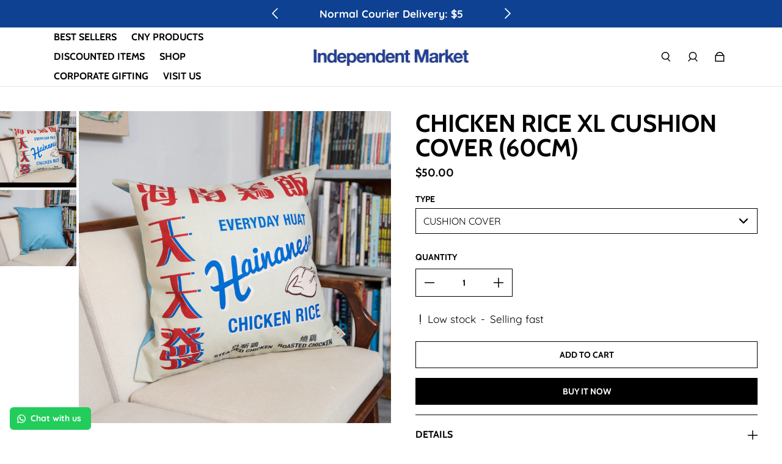

--- FILE ---
content_type: text/html; charset=utf-8
request_url: https://www.independentmarket.sg/products/chicken-rice-xl-cushion-cover
body_size: 47077
content:
<!doctype html>
  <html
    class="no-js max-w-full overflow-x-hidden !h-auto"
    lang="en"
    data-headings-size="small"
    data-headings-case="uppercase"
    data-headings-line-height="loose"
  >
  <head>
    <meta charset="utf-8">
    <meta http-equiv="X-UA-Compatible" content="IE=edge,chrome=1">
    <meta name="viewport" content="width=device-width,initial-scale=1">

    <link rel="preconnect" href="https://cdn.shopify.com" crossorigin>
    <link rel="preconnect" href="https://ajax.googleapis.com" crossorigin><link rel="preload" as="font" href="//www.independentmarket.sg/cdn/fonts/quicksand/quicksand_n4.bf8322a9d1da765aa396ad7b6eeb81930a6214de.woff2" type="font/woff2" crossorigin><link rel="preload" as="font" href="//www.independentmarket.sg/cdn/fonts/cabin/cabin_n7.255204a342bfdbc9ae2017bd4e6a90f8dbb2f561.woff2" type="font/woff2" crossorigin><link rel="preload" href="//www.independentmarket.sg/cdn/shop/t/26/assets/theme.css?v=116247983083555204021718025177" as="style">

    <link rel="modulepreload" href="//www.independentmarket.sg/cdn/shop/t/26/assets/theme.min.js?v=125005272285105522451718025177"><link rel="canonical" href="https://www.independentmarket.sg/products/chicken-rice-xl-cushion-cover"><link rel="icon" type="image/png" href="//www.independentmarket.sg/cdn/shop/files/favicon-32x32.png?crop=center&height=32&v=1656394051&width=32"><title>wheniwasfour (小时候) | Chicken Rice XL Cushion Cover
&ndash; Independent Market</title><meta name="description" content="  THE Singaporean dish to try. So many variations, but no matter your preference for chicken, the chilli sauce is a must. Some say it’s even the highlight of the dish! XL Square cushion insert sold separately. Get the cushion insert here Cover: 60cm (W) x 60cm (L) Premium Thick Cotton Linen, with Hidden Zip Machine-was"><meta property="og:site_name" content="Independent Market">
<meta property="og:url" content="https://www.independentmarket.sg/products/chicken-rice-xl-cushion-cover">
<meta property="og:title" content="wheniwasfour (小时候) | Chicken Rice XL Cushion Cover">
<meta property="og:type" content="product">
<meta property="og:description" content="  THE Singaporean dish to try. So many variations, but no matter your preference for chicken, the chilli sauce is a must. Some say it’s even the highlight of the dish! XL Square cushion insert sold separately. Get the cushion insert here Cover: 60cm (W) x 60cm (L) Premium Thick Cotton Linen, with Hidden Zip Machine-was"><meta property="og:image" content="http:products/IM_20171204_0003.jpg">
  <meta property="og:image:secure_url" content="https:products/IM_20171204_0003.jpg">
  <meta property="og:image:width" content="2000">
  <meta property="og:image:height" content="2000">
  <meta property="og:price:amount" content="50.00">
  <meta property="og:price:currency" content="SGD">



<meta name="twitter:card" content="summary_large_image">
<meta name="twitter:title" content="wheniwasfour (小时候) | Chicken Rice XL Cushion Cover">
<meta name="twitter:description" content="  THE Singaporean dish to try. So many variations, but no matter your preference for chicken, the chilli sauce is a must. Some say it’s even the highlight of the dish! XL Square cushion insert sold separately. Get the cushion insert here Cover: 60cm (W) x 60cm (L) Premium Thick Cotton Linen, with Hidden Zip Machine-was">

<link rel="canonical" href="https://www.independentmarket.sg/products/chicken-rice-xl-cushion-cover" />
<style>
  @font-face {
  font-family: Cabin;
  font-weight: 700;
  font-style: normal;
  font-display: swap;
  src: url("//www.independentmarket.sg/cdn/fonts/cabin/cabin_n7.255204a342bfdbc9ae2017bd4e6a90f8dbb2f561.woff2") format("woff2"),
       url("//www.independentmarket.sg/cdn/fonts/cabin/cabin_n7.e2afa22a0d0f4b64da3569c990897429d40ff5c0.woff") format("woff");
}

  @font-face {
  font-family: Quicksand;
  font-weight: 400;
  font-style: normal;
  font-display: swap;
  src: url("//www.independentmarket.sg/cdn/fonts/quicksand/quicksand_n4.bf8322a9d1da765aa396ad7b6eeb81930a6214de.woff2") format("woff2"),
       url("//www.independentmarket.sg/cdn/fonts/quicksand/quicksand_n4.fa4cbd232d3483059e72b11f7239959a64c98426.woff") format("woff");
}

  @font-face {
  font-family: Quicksand;
  font-weight: 700;
  font-style: normal;
  font-display: swap;
  src: url("//www.independentmarket.sg/cdn/fonts/quicksand/quicksand_n7.d375fe11182475f82f7bb6306a0a0e4018995610.woff2") format("woff2"),
       url("//www.independentmarket.sg/cdn/fonts/quicksand/quicksand_n7.8ac2ae2fc4b90ef79aaa7aedb927d39f9f9aa3f4.woff") format("woff");
}

  @font-face {
  font-family: Cabin;
  font-weight: 700;
  font-style: normal;
  font-display: swap;
  src: url("//www.independentmarket.sg/cdn/fonts/cabin/cabin_n7.255204a342bfdbc9ae2017bd4e6a90f8dbb2f561.woff2") format("woff2"),
       url("//www.independentmarket.sg/cdn/fonts/cabin/cabin_n7.e2afa22a0d0f4b64da3569c990897429d40ff5c0.woff") format("woff");
}

</style><style>
/* This file is automatically compiled, do not edit directly. See src/setup/css-variables.js */
:root {
--colors-background: #FFFFFF;
--colors-body-text: #000000;
--colors-body-text-opacity-10: rgba(0, 0, 0, 0.1);
--colors-body-text-opacity-20: rgba(0, 0, 0, 0.2);
--colors-border-opacity-10: rgba(0, 0, 0, 0.1);
--colors-headings: #000000;
--general-colors-background: #FFFFFF;
--general-colors-body: #000000;
--general-colors-body-opacity-10: rgba(0, 0, 0, 0.1);
--general-colors-body-opacity-20: rgba(0, 0, 0, 0.2);
--general-colors-border-opacity-10: rgba(0, 0, 0, 0.1);
--general-colors-headings: #000000;
--accent-1-colors-background: #0e4191;
--accent-1-colors-body: #FFFFFF;
--accent-1-colors-body-opacity-10: rgba(255, 255, 255, 0.7);
--accent-1-colors-body-opacity-20: rgba(255, 255, 255, 0.7);
--accent-1-colors-border-opacity-10: rgba(255, 255, 255, 0.2);
--accent-1-colors-headings: #FFFFFF;
--accent-2-colors-background: #E0E0E0;
--accent-2-colors-body: #000000;
--accent-2-colors-body-opacity-10: rgba(0, 0, 0, 0.1);
--accent-2-colors-body-opacity-20: rgba(0, 0, 0, 0.2);
--accent-2-colors-border-opacity-10: rgba(0, 0, 0, 0.1);
--accent-2-colors-headings: #000000;
--accent-3-colors-background: #F7F7F7;
--accent-3-colors-body: #000000;
--accent-3-colors-body-opacity-10: rgba(0, 0, 0, 0.1);
--accent-3-colors-body-opacity-20: rgba(0, 0, 0, 0.2);
--accent-3-colors-border-opacity-10: rgba(0, 0, 0, 0.1);
--accent-3-colors-headings: #0e4191;
--invert-colors-background: #000000;
--invert-colors-body: #FFFFFF;
--font-body: Quicksand, sans-serif;
--font-headings: Cabin, sans-serif;
--font-size-base: 1.08rem;
--font-body-weight: 400;
--font-body-style: normal;
--heading-case: uppercase;
--slider-animation-duration: 900ms;

}</style><style data-shopify>

  @font-face {
  font-family: Quicksand;
  font-weight: 400;
  font-style: normal;
  font-display: swap;
  src: url("//www.independentmarket.sg/cdn/fonts/quicksand/quicksand_n4.bf8322a9d1da765aa396ad7b6eeb81930a6214de.woff2") format("woff2"),
       url("//www.independentmarket.sg/cdn/fonts/quicksand/quicksand_n4.fa4cbd232d3483059e72b11f7239959a64c98426.woff") format("woff");
}

  @font-face {
  font-family: Cabin;
  font-weight: 700;
  font-style: normal;
  font-display: swap;
  src: url("//www.independentmarket.sg/cdn/fonts/cabin/cabin_n7.255204a342bfdbc9ae2017bd4e6a90f8dbb2f561.woff2") format("woff2"),
       url("//www.independentmarket.sg/cdn/fonts/cabin/cabin_n7.e2afa22a0d0f4b64da3569c990897429d40ff5c0.woff") format("woff");
}


  *,
  *::before,
  *::after {
    box-sizing: inherit;
  }

  html {
    box-sizing: border-box;
    height: 100%;
  }

  body {
    display: grid;
    grid-template-rows: auto auto 1fr auto;
    grid-template-columns: 100%;
    min-height: 100%;
    margin: 0;
  }

  details > summary::-webkit-details-marker {
    display: none;
  }

</style><script>window.performance && window.performance.mark && window.performance.mark('shopify.content_for_header.start');</script><meta name="facebook-domain-verification" content="32g147q1iv2c24hm998u9okf98mbr8">
<meta name="facebook-domain-verification" content="x9kzt8s4rib8stmo9j8mfex6wqyqmp">
<meta name="google-site-verification" content="JsGtZzlIMctm1u7YIYNLRcnuf8mu35mxXEEsPEhL0KA">
<meta id="shopify-digital-wallet" name="shopify-digital-wallet" content="/10662066/digital_wallets/dialog">
<meta name="shopify-checkout-api-token" content="97c0fac4119981a08cad9afdc7552c1f">
<meta id="in-context-paypal-metadata" data-shop-id="10662066" data-venmo-supported="false" data-environment="production" data-locale="en_US" data-paypal-v4="true" data-currency="SGD">
<link rel="alternate" type="application/json+oembed" href="https://www.independentmarket.sg/products/chicken-rice-xl-cushion-cover.oembed">
<script async="async" src="/checkouts/internal/preloads.js?locale=en-SG"></script>
<script id="apple-pay-shop-capabilities" type="application/json">{"shopId":10662066,"countryCode":"SG","currencyCode":"SGD","merchantCapabilities":["supports3DS"],"merchantId":"gid:\/\/shopify\/Shop\/10662066","merchantName":"Independent Market","requiredBillingContactFields":["postalAddress","email","phone"],"requiredShippingContactFields":["postalAddress","email","phone"],"shippingType":"shipping","supportedNetworks":["visa","masterCard","amex"],"total":{"type":"pending","label":"Independent Market","amount":"1.00"},"shopifyPaymentsEnabled":true,"supportsSubscriptions":true}</script>
<script id="shopify-features" type="application/json">{"accessToken":"97c0fac4119981a08cad9afdc7552c1f","betas":["rich-media-storefront-analytics"],"domain":"www.independentmarket.sg","predictiveSearch":true,"shopId":10662066,"locale":"en"}</script>
<script>var Shopify = Shopify || {};
Shopify.shop = "shopindiesg.myshopify.com";
Shopify.locale = "en";
Shopify.currency = {"active":"SGD","rate":"1.0"};
Shopify.country = "SG";
Shopify.theme = {"name":"Influence Theme 2024 | Eight 10\/06","id":125825941559,"schema_name":"Influence","schema_version":"1.0.4","theme_store_id":1536,"role":"main"};
Shopify.theme.handle = "null";
Shopify.theme.style = {"id":null,"handle":null};
Shopify.cdnHost = "www.independentmarket.sg/cdn";
Shopify.routes = Shopify.routes || {};
Shopify.routes.root = "/";</script>
<script type="module">!function(o){(o.Shopify=o.Shopify||{}).modules=!0}(window);</script>
<script>!function(o){function n(){var o=[];function n(){o.push(Array.prototype.slice.apply(arguments))}return n.q=o,n}var t=o.Shopify=o.Shopify||{};t.loadFeatures=n(),t.autoloadFeatures=n()}(window);</script>
<script id="shop-js-analytics" type="application/json">{"pageType":"product"}</script>
<script defer="defer" async type="module" src="//www.independentmarket.sg/cdn/shopifycloud/shop-js/modules/v2/client.init-shop-cart-sync_BApSsMSl.en.esm.js"></script>
<script defer="defer" async type="module" src="//www.independentmarket.sg/cdn/shopifycloud/shop-js/modules/v2/chunk.common_CBoos6YZ.esm.js"></script>
<script type="module">
  await import("//www.independentmarket.sg/cdn/shopifycloud/shop-js/modules/v2/client.init-shop-cart-sync_BApSsMSl.en.esm.js");
await import("//www.independentmarket.sg/cdn/shopifycloud/shop-js/modules/v2/chunk.common_CBoos6YZ.esm.js");

  window.Shopify.SignInWithShop?.initShopCartSync?.({"fedCMEnabled":true,"windoidEnabled":true});

</script>
<script>(function() {
  var isLoaded = false;
  function asyncLoad() {
    if (isLoaded) return;
    isLoaded = true;
    var urls = ["\/\/d1liekpayvooaz.cloudfront.net\/apps\/customizery\/customizery.js?shop=shopindiesg.myshopify.com","\/\/www.powr.io\/powr.js?powr-token=shopindiesg.myshopify.com\u0026external-type=shopify\u0026shop=shopindiesg.myshopify.com","https:\/\/cdn-bundler.nice-team.net\/app\/js\/bundler.js?shop=shopindiesg.myshopify.com","https:\/\/sdks.automizely.com\/conversions\/v1\/conversions.js?app_connection_id=3efcb022422c466187506b20762ff520\u0026mapped_org_id=0acb3de230c659167943ed302be01c90_v1\u0026shop=shopindiesg.myshopify.com","https:\/\/cdn.zigpoll.com\/zigpoll-shopify-embed.js?accountId=621f46de8ea8493c3122c7d3\u0026shop=shopindiesg.myshopify.com","https:\/\/storage.googleapis.com\/pdf-uploader-v2.appspot.com\/shopindiesg\/script\/script17f72f635c1.js?shop=shopindiesg.myshopify.com","https:\/\/instafeed.nfcube.com\/cdn\/ba87d2ef37337c3fddf36f574b6cb584.js?shop=shopindiesg.myshopify.com","\/\/www.powr.io\/powr.js?powr-token=shopindiesg.myshopify.com\u0026external-type=shopify\u0026shop=shopindiesg.myshopify.com","\/\/swymv3free-01.azureedge.net\/code\/swym-shopify.js?shop=shopindiesg.myshopify.com","https:\/\/configs.carthike.com\/carthike.js?shop=shopindiesg.myshopify.com","https:\/\/shy.elfsight.com\/p\/platform.js?shop=shopindiesg.myshopify.com","https:\/\/cdn.hextom.com\/js\/freeshippingbar.js?shop=shopindiesg.myshopify.com","https:\/\/cdn.hextom.com\/js\/ultimatesalesboost.js?shop=shopindiesg.myshopify.com"];
    for (var i = 0; i < urls.length; i++) {
      var s = document.createElement('script');
      s.type = 'text/javascript';
      s.async = true;
      s.src = urls[i];
      var x = document.getElementsByTagName('script')[0];
      x.parentNode.insertBefore(s, x);
    }
  };
  if(window.attachEvent) {
    window.attachEvent('onload', asyncLoad);
  } else {
    window.addEventListener('load', asyncLoad, false);
  }
})();</script>
<script id="__st">var __st={"a":10662066,"offset":28800,"reqid":"b80c270f-64cc-48c9-972e-c741b2f8b51b-1768923617","pageurl":"www.independentmarket.sg\/products\/chicken-rice-xl-cushion-cover","u":"273257b40ac1","p":"product","rtyp":"product","rid":109042663451};</script>
<script>window.ShopifyPaypalV4VisibilityTracking = true;</script>
<script id="captcha-bootstrap">!function(){'use strict';const t='contact',e='account',n='new_comment',o=[[t,t],['blogs',n],['comments',n],[t,'customer']],c=[[e,'customer_login'],[e,'guest_login'],[e,'recover_customer_password'],[e,'create_customer']],r=t=>t.map((([t,e])=>`form[action*='/${t}']:not([data-nocaptcha='true']) input[name='form_type'][value='${e}']`)).join(','),a=t=>()=>t?[...document.querySelectorAll(t)].map((t=>t.form)):[];function s(){const t=[...o],e=r(t);return a(e)}const i='password',u='form_key',d=['recaptcha-v3-token','g-recaptcha-response','h-captcha-response',i],f=()=>{try{return window.sessionStorage}catch{return}},m='__shopify_v',_=t=>t.elements[u];function p(t,e,n=!1){try{const o=window.sessionStorage,c=JSON.parse(o.getItem(e)),{data:r}=function(t){const{data:e,action:n}=t;return t[m]||n?{data:e,action:n}:{data:t,action:n}}(c);for(const[e,n]of Object.entries(r))t.elements[e]&&(t.elements[e].value=n);n&&o.removeItem(e)}catch(o){console.error('form repopulation failed',{error:o})}}const l='form_type',E='cptcha';function T(t){t.dataset[E]=!0}const w=window,h=w.document,L='Shopify',v='ce_forms',y='captcha';let A=!1;((t,e)=>{const n=(g='f06e6c50-85a8-45c8-87d0-21a2b65856fe',I='https://cdn.shopify.com/shopifycloud/storefront-forms-hcaptcha/ce_storefront_forms_captcha_hcaptcha.v1.5.2.iife.js',D={infoText:'Protected by hCaptcha',privacyText:'Privacy',termsText:'Terms'},(t,e,n)=>{const o=w[L][v],c=o.bindForm;if(c)return c(t,g,e,D).then(n);var r;o.q.push([[t,g,e,D],n]),r=I,A||(h.body.append(Object.assign(h.createElement('script'),{id:'captcha-provider',async:!0,src:r})),A=!0)});var g,I,D;w[L]=w[L]||{},w[L][v]=w[L][v]||{},w[L][v].q=[],w[L][y]=w[L][y]||{},w[L][y].protect=function(t,e){n(t,void 0,e),T(t)},Object.freeze(w[L][y]),function(t,e,n,w,h,L){const[v,y,A,g]=function(t,e,n){const i=e?o:[],u=t?c:[],d=[...i,...u],f=r(d),m=r(i),_=r(d.filter((([t,e])=>n.includes(e))));return[a(f),a(m),a(_),s()]}(w,h,L),I=t=>{const e=t.target;return e instanceof HTMLFormElement?e:e&&e.form},D=t=>v().includes(t);t.addEventListener('submit',(t=>{const e=I(t);if(!e)return;const n=D(e)&&!e.dataset.hcaptchaBound&&!e.dataset.recaptchaBound,o=_(e),c=g().includes(e)&&(!o||!o.value);(n||c)&&t.preventDefault(),c&&!n&&(function(t){try{if(!f())return;!function(t){const e=f();if(!e)return;const n=_(t);if(!n)return;const o=n.value;o&&e.removeItem(o)}(t);const e=Array.from(Array(32),(()=>Math.random().toString(36)[2])).join('');!function(t,e){_(t)||t.append(Object.assign(document.createElement('input'),{type:'hidden',name:u})),t.elements[u].value=e}(t,e),function(t,e){const n=f();if(!n)return;const o=[...t.querySelectorAll(`input[type='${i}']`)].map((({name:t})=>t)),c=[...d,...o],r={};for(const[a,s]of new FormData(t).entries())c.includes(a)||(r[a]=s);n.setItem(e,JSON.stringify({[m]:1,action:t.action,data:r}))}(t,e)}catch(e){console.error('failed to persist form',e)}}(e),e.submit())}));const S=(t,e)=>{t&&!t.dataset[E]&&(n(t,e.some((e=>e===t))),T(t))};for(const o of['focusin','change'])t.addEventListener(o,(t=>{const e=I(t);D(e)&&S(e,y())}));const B=e.get('form_key'),M=e.get(l),P=B&&M;t.addEventListener('DOMContentLoaded',(()=>{const t=y();if(P)for(const e of t)e.elements[l].value===M&&p(e,B);[...new Set([...A(),...v().filter((t=>'true'===t.dataset.shopifyCaptcha))])].forEach((e=>S(e,t)))}))}(h,new URLSearchParams(w.location.search),n,t,e,['guest_login'])})(!0,!0)}();</script>
<script integrity="sha256-4kQ18oKyAcykRKYeNunJcIwy7WH5gtpwJnB7kiuLZ1E=" data-source-attribution="shopify.loadfeatures" defer="defer" src="//www.independentmarket.sg/cdn/shopifycloud/storefront/assets/storefront/load_feature-a0a9edcb.js" crossorigin="anonymous"></script>
<script data-source-attribution="shopify.dynamic_checkout.dynamic.init">var Shopify=Shopify||{};Shopify.PaymentButton=Shopify.PaymentButton||{isStorefrontPortableWallets:!0,init:function(){window.Shopify.PaymentButton.init=function(){};var t=document.createElement("script");t.src="https://www.independentmarket.sg/cdn/shopifycloud/portable-wallets/latest/portable-wallets.en.js",t.type="module",document.head.appendChild(t)}};
</script>
<script data-source-attribution="shopify.dynamic_checkout.buyer_consent">
  function portableWalletsHideBuyerConsent(e){var t=document.getElementById("shopify-buyer-consent"),n=document.getElementById("shopify-subscription-policy-button");t&&n&&(t.classList.add("hidden"),t.setAttribute("aria-hidden","true"),n.removeEventListener("click",e))}function portableWalletsShowBuyerConsent(e){var t=document.getElementById("shopify-buyer-consent"),n=document.getElementById("shopify-subscription-policy-button");t&&n&&(t.classList.remove("hidden"),t.removeAttribute("aria-hidden"),n.addEventListener("click",e))}window.Shopify?.PaymentButton&&(window.Shopify.PaymentButton.hideBuyerConsent=portableWalletsHideBuyerConsent,window.Shopify.PaymentButton.showBuyerConsent=portableWalletsShowBuyerConsent);
</script>
<script>
  function portableWalletsCleanup(e){e&&e.src&&console.error("Failed to load portable wallets script "+e.src);var t=document.querySelectorAll("shopify-accelerated-checkout .shopify-payment-button__skeleton, shopify-accelerated-checkout-cart .wallet-cart-button__skeleton"),e=document.getElementById("shopify-buyer-consent");for(let e=0;e<t.length;e++)t[e].remove();e&&e.remove()}function portableWalletsNotLoadedAsModule(e){e instanceof ErrorEvent&&"string"==typeof e.message&&e.message.includes("import.meta")&&"string"==typeof e.filename&&e.filename.includes("portable-wallets")&&(window.removeEventListener("error",portableWalletsNotLoadedAsModule),window.Shopify.PaymentButton.failedToLoad=e,"loading"===document.readyState?document.addEventListener("DOMContentLoaded",window.Shopify.PaymentButton.init):window.Shopify.PaymentButton.init())}window.addEventListener("error",portableWalletsNotLoadedAsModule);
</script>

<script type="module" src="https://www.independentmarket.sg/cdn/shopifycloud/portable-wallets/latest/portable-wallets.en.js" onError="portableWalletsCleanup(this)" crossorigin="anonymous"></script>
<script nomodule>
  document.addEventListener("DOMContentLoaded", portableWalletsCleanup);
</script>

<link id="shopify-accelerated-checkout-styles" rel="stylesheet" media="screen" href="https://www.independentmarket.sg/cdn/shopifycloud/portable-wallets/latest/accelerated-checkout-backwards-compat.css" crossorigin="anonymous">
<style id="shopify-accelerated-checkout-cart">
        #shopify-buyer-consent {
  margin-top: 1em;
  display: inline-block;
  width: 100%;
}

#shopify-buyer-consent.hidden {
  display: none;
}

#shopify-subscription-policy-button {
  background: none;
  border: none;
  padding: 0;
  text-decoration: underline;
  font-size: inherit;
  cursor: pointer;
}

#shopify-subscription-policy-button::before {
  box-shadow: none;
}

      </style>

<script>window.performance && window.performance.mark && window.performance.mark('shopify.content_for_header.end');</script>

    <script>document.documentElement.className = document.documentElement.className.replace('no-js', 'js');</script>
  

<!-- BEGIN app block: shopify://apps/rt-disable-right-click/blocks/app-embed/1a6da957-7246-46b1-9660-2fac7e573a37 --><script>
  window.roarJs = window.roarJs || {};
  roarJs.ProtectorConfig = {
    metafields: {
      shop: "shopindiesg.myshopify.com",
      settings: {"enabled":"1","only1":"true","param":{"image":"1","text":"1","keyboard":"1","alert":"1","alert_duration":"3","print":"1","legal":"1"},"mobile":{"image":"1","text":"1"},"texts":{"alert":"Content is protected !!","print":"You are not allowed to print preview this page, Thank you.","legal_header":"** LEGAL NOTICE **","legal_footer":"Please exit this area immediately.","legal_body":"All site content, including files, images, video, and written content is the property of {page_title}.\n\nAny attempts to mimic said content, or use it as your own without the direct consent of {page_title} may result in LEGAL ACTION against YOU."}},
      moneyFormat: "${{amount}}"
    }
  }
</script>

<script src='https://cdn.shopify.com/extensions/019b3f8c-4deb-7edd-a77f-1462a1c4ebfc/protector-2/assets/protector.js' defer></script>


<!-- END app block --><!-- BEGIN app block: shopify://apps/pagefly-page-builder/blocks/app-embed/83e179f7-59a0-4589-8c66-c0dddf959200 -->

<!-- BEGIN app snippet: pagefly-cro-ab-testing-main -->







<script>
  ;(function () {
    const url = new URL(window.location)
    const viewParam = url.searchParams.get('view')
    if (viewParam && viewParam.includes('variant-pf-')) {
      url.searchParams.set('pf_v', viewParam)
      url.searchParams.delete('view')
      window.history.replaceState({}, '', url)
    }
  })()
</script>



<script type='module'>
  
  window.PAGEFLY_CRO = window.PAGEFLY_CRO || {}

  window.PAGEFLY_CRO['data_debug'] = {
    original_template_suffix: "all_products",
    allow_ab_test: false,
    ab_test_start_time: 0,
    ab_test_end_time: 0,
    today_date_time: 1768923617000,
  }
  window.PAGEFLY_CRO['GA4'] = { enabled: false}
</script>

<!-- END app snippet -->








  <script src='https://cdn.shopify.com/extensions/019bb4f9-aed6-78a3-be91-e9d44663e6bf/pagefly-page-builder-215/assets/pagefly-helper.js' defer='defer'></script>

  <script src='https://cdn.shopify.com/extensions/019bb4f9-aed6-78a3-be91-e9d44663e6bf/pagefly-page-builder-215/assets/pagefly-general-helper.js' defer='defer'></script>

  <script src='https://cdn.shopify.com/extensions/019bb4f9-aed6-78a3-be91-e9d44663e6bf/pagefly-page-builder-215/assets/pagefly-snap-slider.js' defer='defer'></script>

  <script src='https://cdn.shopify.com/extensions/019bb4f9-aed6-78a3-be91-e9d44663e6bf/pagefly-page-builder-215/assets/pagefly-slideshow-v3.js' defer='defer'></script>

  <script src='https://cdn.shopify.com/extensions/019bb4f9-aed6-78a3-be91-e9d44663e6bf/pagefly-page-builder-215/assets/pagefly-slideshow-v4.js' defer='defer'></script>

  <script src='https://cdn.shopify.com/extensions/019bb4f9-aed6-78a3-be91-e9d44663e6bf/pagefly-page-builder-215/assets/pagefly-glider.js' defer='defer'></script>

  <script src='https://cdn.shopify.com/extensions/019bb4f9-aed6-78a3-be91-e9d44663e6bf/pagefly-page-builder-215/assets/pagefly-slideshow-v1-v2.js' defer='defer'></script>

  <script src='https://cdn.shopify.com/extensions/019bb4f9-aed6-78a3-be91-e9d44663e6bf/pagefly-page-builder-215/assets/pagefly-product-media.js' defer='defer'></script>

  <script src='https://cdn.shopify.com/extensions/019bb4f9-aed6-78a3-be91-e9d44663e6bf/pagefly-page-builder-215/assets/pagefly-product.js' defer='defer'></script>


<script id='pagefly-helper-data' type='application/json'>
  {
    "page_optimization": {
      "assets_prefetching": false
    },
    "elements_asset_mapper": {
      "Accordion": "https://cdn.shopify.com/extensions/019bb4f9-aed6-78a3-be91-e9d44663e6bf/pagefly-page-builder-215/assets/pagefly-accordion.js",
      "Accordion3": "https://cdn.shopify.com/extensions/019bb4f9-aed6-78a3-be91-e9d44663e6bf/pagefly-page-builder-215/assets/pagefly-accordion3.js",
      "CountDown": "https://cdn.shopify.com/extensions/019bb4f9-aed6-78a3-be91-e9d44663e6bf/pagefly-page-builder-215/assets/pagefly-countdown.js",
      "GMap1": "https://cdn.shopify.com/extensions/019bb4f9-aed6-78a3-be91-e9d44663e6bf/pagefly-page-builder-215/assets/pagefly-gmap.js",
      "GMap2": "https://cdn.shopify.com/extensions/019bb4f9-aed6-78a3-be91-e9d44663e6bf/pagefly-page-builder-215/assets/pagefly-gmap.js",
      "GMapBasicV2": "https://cdn.shopify.com/extensions/019bb4f9-aed6-78a3-be91-e9d44663e6bf/pagefly-page-builder-215/assets/pagefly-gmap.js",
      "GMapAdvancedV2": "https://cdn.shopify.com/extensions/019bb4f9-aed6-78a3-be91-e9d44663e6bf/pagefly-page-builder-215/assets/pagefly-gmap.js",
      "HTML.Video": "https://cdn.shopify.com/extensions/019bb4f9-aed6-78a3-be91-e9d44663e6bf/pagefly-page-builder-215/assets/pagefly-htmlvideo.js",
      "HTML.Video2": "https://cdn.shopify.com/extensions/019bb4f9-aed6-78a3-be91-e9d44663e6bf/pagefly-page-builder-215/assets/pagefly-htmlvideo2.js",
      "HTML.Video3": "https://cdn.shopify.com/extensions/019bb4f9-aed6-78a3-be91-e9d44663e6bf/pagefly-page-builder-215/assets/pagefly-htmlvideo2.js",
      "BackgroundVideo": "https://cdn.shopify.com/extensions/019bb4f9-aed6-78a3-be91-e9d44663e6bf/pagefly-page-builder-215/assets/pagefly-htmlvideo2.js",
      "Instagram": "https://cdn.shopify.com/extensions/019bb4f9-aed6-78a3-be91-e9d44663e6bf/pagefly-page-builder-215/assets/pagefly-instagram.js",
      "Instagram2": "https://cdn.shopify.com/extensions/019bb4f9-aed6-78a3-be91-e9d44663e6bf/pagefly-page-builder-215/assets/pagefly-instagram.js",
      "Insta3": "https://cdn.shopify.com/extensions/019bb4f9-aed6-78a3-be91-e9d44663e6bf/pagefly-page-builder-215/assets/pagefly-instagram3.js",
      "Tabs": "https://cdn.shopify.com/extensions/019bb4f9-aed6-78a3-be91-e9d44663e6bf/pagefly-page-builder-215/assets/pagefly-tab.js",
      "Tabs3": "https://cdn.shopify.com/extensions/019bb4f9-aed6-78a3-be91-e9d44663e6bf/pagefly-page-builder-215/assets/pagefly-tab3.js",
      "ProductBox": "https://cdn.shopify.com/extensions/019bb4f9-aed6-78a3-be91-e9d44663e6bf/pagefly-page-builder-215/assets/pagefly-cart.js",
      "FBPageBox2": "https://cdn.shopify.com/extensions/019bb4f9-aed6-78a3-be91-e9d44663e6bf/pagefly-page-builder-215/assets/pagefly-facebook.js",
      "FBLikeButton2": "https://cdn.shopify.com/extensions/019bb4f9-aed6-78a3-be91-e9d44663e6bf/pagefly-page-builder-215/assets/pagefly-facebook.js",
      "TwitterFeed2": "https://cdn.shopify.com/extensions/019bb4f9-aed6-78a3-be91-e9d44663e6bf/pagefly-page-builder-215/assets/pagefly-twitter.js",
      "Paragraph4": "https://cdn.shopify.com/extensions/019bb4f9-aed6-78a3-be91-e9d44663e6bf/pagefly-page-builder-215/assets/pagefly-paragraph4.js",

      "AliReviews": "https://cdn.shopify.com/extensions/019bb4f9-aed6-78a3-be91-e9d44663e6bf/pagefly-page-builder-215/assets/pagefly-3rd-elements.js",
      "BackInStock": "https://cdn.shopify.com/extensions/019bb4f9-aed6-78a3-be91-e9d44663e6bf/pagefly-page-builder-215/assets/pagefly-3rd-elements.js",
      "GloboBackInStock": "https://cdn.shopify.com/extensions/019bb4f9-aed6-78a3-be91-e9d44663e6bf/pagefly-page-builder-215/assets/pagefly-3rd-elements.js",
      "GrowaveWishlist": "https://cdn.shopify.com/extensions/019bb4f9-aed6-78a3-be91-e9d44663e6bf/pagefly-page-builder-215/assets/pagefly-3rd-elements.js",
      "InfiniteOptionsShopPad": "https://cdn.shopify.com/extensions/019bb4f9-aed6-78a3-be91-e9d44663e6bf/pagefly-page-builder-215/assets/pagefly-3rd-elements.js",
      "InkybayProductPersonalizer": "https://cdn.shopify.com/extensions/019bb4f9-aed6-78a3-be91-e9d44663e6bf/pagefly-page-builder-215/assets/pagefly-3rd-elements.js",
      "LimeSpot": "https://cdn.shopify.com/extensions/019bb4f9-aed6-78a3-be91-e9d44663e6bf/pagefly-page-builder-215/assets/pagefly-3rd-elements.js",
      "Loox": "https://cdn.shopify.com/extensions/019bb4f9-aed6-78a3-be91-e9d44663e6bf/pagefly-page-builder-215/assets/pagefly-3rd-elements.js",
      "Opinew": "https://cdn.shopify.com/extensions/019bb4f9-aed6-78a3-be91-e9d44663e6bf/pagefly-page-builder-215/assets/pagefly-3rd-elements.js",
      "Powr": "https://cdn.shopify.com/extensions/019bb4f9-aed6-78a3-be91-e9d44663e6bf/pagefly-page-builder-215/assets/pagefly-3rd-elements.js",
      "ProductReviews": "https://cdn.shopify.com/extensions/019bb4f9-aed6-78a3-be91-e9d44663e6bf/pagefly-page-builder-215/assets/pagefly-3rd-elements.js",
      "PushOwl": "https://cdn.shopify.com/extensions/019bb4f9-aed6-78a3-be91-e9d44663e6bf/pagefly-page-builder-215/assets/pagefly-3rd-elements.js",
      "ReCharge": "https://cdn.shopify.com/extensions/019bb4f9-aed6-78a3-be91-e9d44663e6bf/pagefly-page-builder-215/assets/pagefly-3rd-elements.js",
      "Rivyo": "https://cdn.shopify.com/extensions/019bb4f9-aed6-78a3-be91-e9d44663e6bf/pagefly-page-builder-215/assets/pagefly-3rd-elements.js",
      "TrackingMore": "https://cdn.shopify.com/extensions/019bb4f9-aed6-78a3-be91-e9d44663e6bf/pagefly-page-builder-215/assets/pagefly-3rd-elements.js",
      "Vitals": "https://cdn.shopify.com/extensions/019bb4f9-aed6-78a3-be91-e9d44663e6bf/pagefly-page-builder-215/assets/pagefly-3rd-elements.js",
      "Wiser": "https://cdn.shopify.com/extensions/019bb4f9-aed6-78a3-be91-e9d44663e6bf/pagefly-page-builder-215/assets/pagefly-3rd-elements.js"
    },
    "custom_elements_mapper": {
      "pf-click-action-element": "https://cdn.shopify.com/extensions/019bb4f9-aed6-78a3-be91-e9d44663e6bf/pagefly-page-builder-215/assets/pagefly-click-action-element.js",
      "pf-dialog-element": "https://cdn.shopify.com/extensions/019bb4f9-aed6-78a3-be91-e9d44663e6bf/pagefly-page-builder-215/assets/pagefly-dialog-element.js"
    }
  }
</script>


<!-- END app block --><!-- BEGIN app block: shopify://apps/ta-labels-badges/blocks/bss-pl-config-data/91bfe765-b604-49a1-805e-3599fa600b24 --><script
    id='bss-pl-config-data'
>
	let TAE_StoreId = "";
	if (typeof BSS_PL == 'undefined' || TAE_StoreId !== "") {
  		var BSS_PL = {};
		BSS_PL.storeId = null;
		BSS_PL.currentPlan = null;
		BSS_PL.apiServerProduction = null;
		BSS_PL.publicAccessToken = null;
		BSS_PL.customerTags = "null";
		BSS_PL.customerId = "null";
		BSS_PL.storeIdCustomOld = null;
		BSS_PL.storeIdOldWIthPriority = null;
		BSS_PL.storeIdOptimizeAppendLabel = null
		BSS_PL.optimizeCodeIds = null; 
		BSS_PL.extendedFeatureIds = null;
		BSS_PL.integration = null;
		BSS_PL.settingsData  = null;
		BSS_PL.configProductMetafields = null;
		BSS_PL.configVariantMetafields = null;
		
		BSS_PL.configData = [].concat();

		
		BSS_PL.configDataBanner = [].concat();

		
		BSS_PL.configDataPopup = [].concat();

		
		BSS_PL.configDataLabelGroup = [].concat();
		
		
		BSS_PL.collectionID = ``;
		BSS_PL.collectionHandle = ``;
		BSS_PL.collectionTitle = ``;

		
		BSS_PL.conditionConfigData = [].concat();
	}
</script>




<style>
    
    
</style>

<script>
    function bssLoadScripts(src, callback, isDefer = false) {
        const scriptTag = document.createElement('script');
        document.head.appendChild(scriptTag);
        scriptTag.src = src;
        if (isDefer) {
            scriptTag.defer = true;
        } else {
            scriptTag.async = true;
        }
        if (callback) {
            scriptTag.addEventListener('load', function () {
                callback();
            });
        }
    }
    const scriptUrls = [
        "https://cdn.shopify.com/extensions/019bd440-4ad9-768f-8cbd-b429a1f08a03/product-label-558/assets/bss-pl-init-helper.js",
        "https://cdn.shopify.com/extensions/019bd440-4ad9-768f-8cbd-b429a1f08a03/product-label-558/assets/bss-pl-init-config-run-scripts.js",
    ];
    Promise.all(scriptUrls.map((script) => new Promise((resolve) => bssLoadScripts(script, resolve)))).then((res) => {
        console.log('BSS scripts loaded');
        window.bssScriptsLoaded = true;
    });

	function bssInitScripts() {
		if (BSS_PL.configData.length) {
			const enabledFeature = [
				{ type: 1, script: "https://cdn.shopify.com/extensions/019bd440-4ad9-768f-8cbd-b429a1f08a03/product-label-558/assets/bss-pl-init-for-label.js" },
				{ type: 2, badge: [0, 7, 8], script: "https://cdn.shopify.com/extensions/019bd440-4ad9-768f-8cbd-b429a1f08a03/product-label-558/assets/bss-pl-init-for-badge-product-name.js" },
				{ type: 2, badge: [1, 11], script: "https://cdn.shopify.com/extensions/019bd440-4ad9-768f-8cbd-b429a1f08a03/product-label-558/assets/bss-pl-init-for-badge-product-image.js" },
				{ type: 2, badge: 2, script: "https://cdn.shopify.com/extensions/019bd440-4ad9-768f-8cbd-b429a1f08a03/product-label-558/assets/bss-pl-init-for-badge-custom-selector.js" },
				{ type: 2, badge: [3, 9, 10], script: "https://cdn.shopify.com/extensions/019bd440-4ad9-768f-8cbd-b429a1f08a03/product-label-558/assets/bss-pl-init-for-badge-price.js" },
				{ type: 2, badge: 4, script: "https://cdn.shopify.com/extensions/019bd440-4ad9-768f-8cbd-b429a1f08a03/product-label-558/assets/bss-pl-init-for-badge-add-to-cart-btn.js" },
				{ type: 2, badge: 5, script: "https://cdn.shopify.com/extensions/019bd440-4ad9-768f-8cbd-b429a1f08a03/product-label-558/assets/bss-pl-init-for-badge-quantity-box.js" },
				{ type: 2, badge: 6, script: "https://cdn.shopify.com/extensions/019bd440-4ad9-768f-8cbd-b429a1f08a03/product-label-558/assets/bss-pl-init-for-badge-buy-it-now-btn.js" }
			]
				.filter(({ type, badge }) => BSS_PL.configData.some(item => item.label_type === type && (badge === undefined || (Array.isArray(badge) ? badge.includes(item.badge_type) : item.badge_type === badge))) || (type === 1 && BSS_PL.configDataLabelGroup && BSS_PL.configDataLabelGroup.length))
				.map(({ script }) => script);
				
            enabledFeature.forEach((src) => bssLoadScripts(src));

            if (enabledFeature.length) {
                const src = "https://cdn.shopify.com/extensions/019bd440-4ad9-768f-8cbd-b429a1f08a03/product-label-558/assets/bss-product-label-js.js";
                bssLoadScripts(src);
            }
        }

        if (BSS_PL.configDataBanner && BSS_PL.configDataBanner.length) {
            const src = "https://cdn.shopify.com/extensions/019bd440-4ad9-768f-8cbd-b429a1f08a03/product-label-558/assets/bss-product-label-banner.js";
            bssLoadScripts(src);
        }

        if (BSS_PL.configDataPopup && BSS_PL.configDataPopup.length) {
            const src = "https://cdn.shopify.com/extensions/019bd440-4ad9-768f-8cbd-b429a1f08a03/product-label-558/assets/bss-product-label-popup.js";
            bssLoadScripts(src);
        }

        if (window.location.search.includes('bss-pl-custom-selector')) {
            const src = "https://cdn.shopify.com/extensions/019bd440-4ad9-768f-8cbd-b429a1f08a03/product-label-558/assets/bss-product-label-custom-position.js";
            bssLoadScripts(src, null, true);
        }
    }
    bssInitScripts();
</script>


<!-- END app block --><link href="https://cdn.shopify.com/extensions/019b3f8c-4deb-7edd-a77f-1462a1c4ebfc/protector-2/assets/protector.css" rel="stylesheet" type="text/css" media="all">
<link href="https://cdn.shopify.com/extensions/019bd440-4ad9-768f-8cbd-b429a1f08a03/product-label-558/assets/bss-pl-style.min.css" rel="stylesheet" type="text/css" media="all">
<link href="https://monorail-edge.shopifysvc.com" rel="dns-prefetch">
<script>(function(){if ("sendBeacon" in navigator && "performance" in window) {try {var session_token_from_headers = performance.getEntriesByType('navigation')[0].serverTiming.find(x => x.name == '_s').description;} catch {var session_token_from_headers = undefined;}var session_cookie_matches = document.cookie.match(/_shopify_s=([^;]*)/);var session_token_from_cookie = session_cookie_matches && session_cookie_matches.length === 2 ? session_cookie_matches[1] : "";var session_token = session_token_from_headers || session_token_from_cookie || "";function handle_abandonment_event(e) {var entries = performance.getEntries().filter(function(entry) {return /monorail-edge.shopifysvc.com/.test(entry.name);});if (!window.abandonment_tracked && entries.length === 0) {window.abandonment_tracked = true;var currentMs = Date.now();var navigation_start = performance.timing.navigationStart;var payload = {shop_id: 10662066,url: window.location.href,navigation_start,duration: currentMs - navigation_start,session_token,page_type: "product"};window.navigator.sendBeacon("https://monorail-edge.shopifysvc.com/v1/produce", JSON.stringify({schema_id: "online_store_buyer_site_abandonment/1.1",payload: payload,metadata: {event_created_at_ms: currentMs,event_sent_at_ms: currentMs}}));}}window.addEventListener('pagehide', handle_abandonment_event);}}());</script>
<script id="web-pixels-manager-setup">(function e(e,d,r,n,o){if(void 0===o&&(o={}),!Boolean(null===(a=null===(i=window.Shopify)||void 0===i?void 0:i.analytics)||void 0===a?void 0:a.replayQueue)){var i,a;window.Shopify=window.Shopify||{};var t=window.Shopify;t.analytics=t.analytics||{};var s=t.analytics;s.replayQueue=[],s.publish=function(e,d,r){return s.replayQueue.push([e,d,r]),!0};try{self.performance.mark("wpm:start")}catch(e){}var l=function(){var e={modern:/Edge?\/(1{2}[4-9]|1[2-9]\d|[2-9]\d{2}|\d{4,})\.\d+(\.\d+|)|Firefox\/(1{2}[4-9]|1[2-9]\d|[2-9]\d{2}|\d{4,})\.\d+(\.\d+|)|Chrom(ium|e)\/(9{2}|\d{3,})\.\d+(\.\d+|)|(Maci|X1{2}).+ Version\/(15\.\d+|(1[6-9]|[2-9]\d|\d{3,})\.\d+)([,.]\d+|)( \(\w+\)|)( Mobile\/\w+|) Safari\/|Chrome.+OPR\/(9{2}|\d{3,})\.\d+\.\d+|(CPU[ +]OS|iPhone[ +]OS|CPU[ +]iPhone|CPU IPhone OS|CPU iPad OS)[ +]+(15[._]\d+|(1[6-9]|[2-9]\d|\d{3,})[._]\d+)([._]\d+|)|Android:?[ /-](13[3-9]|1[4-9]\d|[2-9]\d{2}|\d{4,})(\.\d+|)(\.\d+|)|Android.+Firefox\/(13[5-9]|1[4-9]\d|[2-9]\d{2}|\d{4,})\.\d+(\.\d+|)|Android.+Chrom(ium|e)\/(13[3-9]|1[4-9]\d|[2-9]\d{2}|\d{4,})\.\d+(\.\d+|)|SamsungBrowser\/([2-9]\d|\d{3,})\.\d+/,legacy:/Edge?\/(1[6-9]|[2-9]\d|\d{3,})\.\d+(\.\d+|)|Firefox\/(5[4-9]|[6-9]\d|\d{3,})\.\d+(\.\d+|)|Chrom(ium|e)\/(5[1-9]|[6-9]\d|\d{3,})\.\d+(\.\d+|)([\d.]+$|.*Safari\/(?![\d.]+ Edge\/[\d.]+$))|(Maci|X1{2}).+ Version\/(10\.\d+|(1[1-9]|[2-9]\d|\d{3,})\.\d+)([,.]\d+|)( \(\w+\)|)( Mobile\/\w+|) Safari\/|Chrome.+OPR\/(3[89]|[4-9]\d|\d{3,})\.\d+\.\d+|(CPU[ +]OS|iPhone[ +]OS|CPU[ +]iPhone|CPU IPhone OS|CPU iPad OS)[ +]+(10[._]\d+|(1[1-9]|[2-9]\d|\d{3,})[._]\d+)([._]\d+|)|Android:?[ /-](13[3-9]|1[4-9]\d|[2-9]\d{2}|\d{4,})(\.\d+|)(\.\d+|)|Mobile Safari.+OPR\/([89]\d|\d{3,})\.\d+\.\d+|Android.+Firefox\/(13[5-9]|1[4-9]\d|[2-9]\d{2}|\d{4,})\.\d+(\.\d+|)|Android.+Chrom(ium|e)\/(13[3-9]|1[4-9]\d|[2-9]\d{2}|\d{4,})\.\d+(\.\d+|)|Android.+(UC? ?Browser|UCWEB|U3)[ /]?(15\.([5-9]|\d{2,})|(1[6-9]|[2-9]\d|\d{3,})\.\d+)\.\d+|SamsungBrowser\/(5\.\d+|([6-9]|\d{2,})\.\d+)|Android.+MQ{2}Browser\/(14(\.(9|\d{2,})|)|(1[5-9]|[2-9]\d|\d{3,})(\.\d+|))(\.\d+|)|K[Aa][Ii]OS\/(3\.\d+|([4-9]|\d{2,})\.\d+)(\.\d+|)/},d=e.modern,r=e.legacy,n=navigator.userAgent;return n.match(d)?"modern":n.match(r)?"legacy":"unknown"}(),u="modern"===l?"modern":"legacy",c=(null!=n?n:{modern:"",legacy:""})[u],f=function(e){return[e.baseUrl,"/wpm","/b",e.hashVersion,"modern"===e.buildTarget?"m":"l",".js"].join("")}({baseUrl:d,hashVersion:r,buildTarget:u}),m=function(e){var d=e.version,r=e.bundleTarget,n=e.surface,o=e.pageUrl,i=e.monorailEndpoint;return{emit:function(e){var a=e.status,t=e.errorMsg,s=(new Date).getTime(),l=JSON.stringify({metadata:{event_sent_at_ms:s},events:[{schema_id:"web_pixels_manager_load/3.1",payload:{version:d,bundle_target:r,page_url:o,status:a,surface:n,error_msg:t},metadata:{event_created_at_ms:s}}]});if(!i)return console&&console.warn&&console.warn("[Web Pixels Manager] No Monorail endpoint provided, skipping logging."),!1;try{return self.navigator.sendBeacon.bind(self.navigator)(i,l)}catch(e){}var u=new XMLHttpRequest;try{return u.open("POST",i,!0),u.setRequestHeader("Content-Type","text/plain"),u.send(l),!0}catch(e){return console&&console.warn&&console.warn("[Web Pixels Manager] Got an unhandled error while logging to Monorail."),!1}}}}({version:r,bundleTarget:l,surface:e.surface,pageUrl:self.location.href,monorailEndpoint:e.monorailEndpoint});try{o.browserTarget=l,function(e){var d=e.src,r=e.async,n=void 0===r||r,o=e.onload,i=e.onerror,a=e.sri,t=e.scriptDataAttributes,s=void 0===t?{}:t,l=document.createElement("script"),u=document.querySelector("head"),c=document.querySelector("body");if(l.async=n,l.src=d,a&&(l.integrity=a,l.crossOrigin="anonymous"),s)for(var f in s)if(Object.prototype.hasOwnProperty.call(s,f))try{l.dataset[f]=s[f]}catch(e){}if(o&&l.addEventListener("load",o),i&&l.addEventListener("error",i),u)u.appendChild(l);else{if(!c)throw new Error("Did not find a head or body element to append the script");c.appendChild(l)}}({src:f,async:!0,onload:function(){if(!function(){var e,d;return Boolean(null===(d=null===(e=window.Shopify)||void 0===e?void 0:e.analytics)||void 0===d?void 0:d.initialized)}()){var d=window.webPixelsManager.init(e)||void 0;if(d){var r=window.Shopify.analytics;r.replayQueue.forEach((function(e){var r=e[0],n=e[1],o=e[2];d.publishCustomEvent(r,n,o)})),r.replayQueue=[],r.publish=d.publishCustomEvent,r.visitor=d.visitor,r.initialized=!0}}},onerror:function(){return m.emit({status:"failed",errorMsg:"".concat(f," has failed to load")})},sri:function(e){var d=/^sha384-[A-Za-z0-9+/=]+$/;return"string"==typeof e&&d.test(e)}(c)?c:"",scriptDataAttributes:o}),m.emit({status:"loading"})}catch(e){m.emit({status:"failed",errorMsg:(null==e?void 0:e.message)||"Unknown error"})}}})({shopId: 10662066,storefrontBaseUrl: "https://www.independentmarket.sg",extensionsBaseUrl: "https://extensions.shopifycdn.com/cdn/shopifycloud/web-pixels-manager",monorailEndpoint: "https://monorail-edge.shopifysvc.com/unstable/produce_batch",surface: "storefront-renderer",enabledBetaFlags: ["2dca8a86"],webPixelsConfigList: [{"id":"667254839","configuration":"{\"hashed_organization_id\":\"0acb3de230c659167943ed302be01c90_v1\",\"app_key\":\"shopindiesg\",\"allow_collect_personal_data\":\"true\"}","eventPayloadVersion":"v1","runtimeContext":"STRICT","scriptVersion":"6f6660f15c595d517f203f6e1abcb171","type":"APP","apiClientId":2814809,"privacyPurposes":["ANALYTICS","MARKETING","SALE_OF_DATA"],"dataSharingAdjustments":{"protectedCustomerApprovalScopes":["read_customer_address","read_customer_email","read_customer_name","read_customer_personal_data","read_customer_phone"]}},{"id":"401178679","configuration":"{\"config\":\"{\\\"pixel_id\\\":\\\"GT-NMLTMK7\\\",\\\"target_country\\\":\\\"SG\\\",\\\"gtag_events\\\":[{\\\"type\\\":\\\"purchase\\\",\\\"action_label\\\":\\\"MC-QRDXKZMQ4L\\\"},{\\\"type\\\":\\\"page_view\\\",\\\"action_label\\\":\\\"MC-QRDXKZMQ4L\\\"},{\\\"type\\\":\\\"view_item\\\",\\\"action_label\\\":\\\"MC-QRDXKZMQ4L\\\"}],\\\"enable_monitoring_mode\\\":false}\"}","eventPayloadVersion":"v1","runtimeContext":"OPEN","scriptVersion":"b2a88bafab3e21179ed38636efcd8a93","type":"APP","apiClientId":1780363,"privacyPurposes":[],"dataSharingAdjustments":{"protectedCustomerApprovalScopes":["read_customer_address","read_customer_email","read_customer_name","read_customer_personal_data","read_customer_phone"]}},{"id":"148439095","configuration":"{\"pixel_id\":\"789366481656762\",\"pixel_type\":\"facebook_pixel\",\"metaapp_system_user_token\":\"-\"}","eventPayloadVersion":"v1","runtimeContext":"OPEN","scriptVersion":"ca16bc87fe92b6042fbaa3acc2fbdaa6","type":"APP","apiClientId":2329312,"privacyPurposes":["ANALYTICS","MARKETING","SALE_OF_DATA"],"dataSharingAdjustments":{"protectedCustomerApprovalScopes":["read_customer_address","read_customer_email","read_customer_name","read_customer_personal_data","read_customer_phone"]}},{"id":"45023287","eventPayloadVersion":"v1","runtimeContext":"LAX","scriptVersion":"1","type":"CUSTOM","privacyPurposes":["MARKETING"],"name":"Meta pixel (migrated)"},{"id":"62095415","eventPayloadVersion":"v1","runtimeContext":"LAX","scriptVersion":"1","type":"CUSTOM","privacyPurposes":["ANALYTICS"],"name":"Google Analytics tag (migrated)"},{"id":"shopify-app-pixel","configuration":"{}","eventPayloadVersion":"v1","runtimeContext":"STRICT","scriptVersion":"0450","apiClientId":"shopify-pixel","type":"APP","privacyPurposes":["ANALYTICS","MARKETING"]},{"id":"shopify-custom-pixel","eventPayloadVersion":"v1","runtimeContext":"LAX","scriptVersion":"0450","apiClientId":"shopify-pixel","type":"CUSTOM","privacyPurposes":["ANALYTICS","MARKETING"]}],isMerchantRequest: false,initData: {"shop":{"name":"Independent Market","paymentSettings":{"currencyCode":"SGD"},"myshopifyDomain":"shopindiesg.myshopify.com","countryCode":"SG","storefrontUrl":"https:\/\/www.independentmarket.sg"},"customer":null,"cart":null,"checkout":null,"productVariants":[{"price":{"amount":50.0,"currencyCode":"SGD"},"product":{"title":"Chicken Rice XL Cushion Cover (60cm)","vendor":"WIWF","id":"109042663451","untranslatedTitle":"Chicken Rice XL Cushion Cover (60cm)","url":"\/products\/chicken-rice-xl-cushion-cover","type":"Home \u0026 Living"},"id":"1148686827547","image":{"src":"\/\/www.independentmarket.sg\/cdn\/shop\/products\/IM_20171204_0003.jpg?v=1571439150"},"sku":"","title":"Cushion Cover","untranslatedTitle":"Cushion Cover"}],"purchasingCompany":null},},"https://www.independentmarket.sg/cdn","fcfee988w5aeb613cpc8e4bc33m6693e112",{"modern":"","legacy":""},{"shopId":"10662066","storefrontBaseUrl":"https:\/\/www.independentmarket.sg","extensionBaseUrl":"https:\/\/extensions.shopifycdn.com\/cdn\/shopifycloud\/web-pixels-manager","surface":"storefront-renderer","enabledBetaFlags":"[\"2dca8a86\"]","isMerchantRequest":"false","hashVersion":"fcfee988w5aeb613cpc8e4bc33m6693e112","publish":"custom","events":"[[\"page_viewed\",{}],[\"product_viewed\",{\"productVariant\":{\"price\":{\"amount\":50.0,\"currencyCode\":\"SGD\"},\"product\":{\"title\":\"Chicken Rice XL Cushion Cover (60cm)\",\"vendor\":\"WIWF\",\"id\":\"109042663451\",\"untranslatedTitle\":\"Chicken Rice XL Cushion Cover (60cm)\",\"url\":\"\/products\/chicken-rice-xl-cushion-cover\",\"type\":\"Home \u0026 Living\"},\"id\":\"1148686827547\",\"image\":{\"src\":\"\/\/www.independentmarket.sg\/cdn\/shop\/products\/IM_20171204_0003.jpg?v=1571439150\"},\"sku\":\"\",\"title\":\"Cushion Cover\",\"untranslatedTitle\":\"Cushion Cover\"}}]]"});</script><script>
  window.ShopifyAnalytics = window.ShopifyAnalytics || {};
  window.ShopifyAnalytics.meta = window.ShopifyAnalytics.meta || {};
  window.ShopifyAnalytics.meta.currency = 'SGD';
  var meta = {"product":{"id":109042663451,"gid":"gid:\/\/shopify\/Product\/109042663451","vendor":"WIWF","type":"Home \u0026 Living","handle":"chicken-rice-xl-cushion-cover","variants":[{"id":1148686827547,"price":5000,"name":"Chicken Rice XL Cushion Cover (60cm) - Cushion Cover","public_title":"Cushion Cover","sku":""}],"remote":false},"page":{"pageType":"product","resourceType":"product","resourceId":109042663451,"requestId":"b80c270f-64cc-48c9-972e-c741b2f8b51b-1768923617"}};
  for (var attr in meta) {
    window.ShopifyAnalytics.meta[attr] = meta[attr];
  }
</script>
<script class="analytics">
  (function () {
    var customDocumentWrite = function(content) {
      var jquery = null;

      if (window.jQuery) {
        jquery = window.jQuery;
      } else if (window.Checkout && window.Checkout.$) {
        jquery = window.Checkout.$;
      }

      if (jquery) {
        jquery('body').append(content);
      }
    };

    var hasLoggedConversion = function(token) {
      if (token) {
        return document.cookie.indexOf('loggedConversion=' + token) !== -1;
      }
      return false;
    }

    var setCookieIfConversion = function(token) {
      if (token) {
        var twoMonthsFromNow = new Date(Date.now());
        twoMonthsFromNow.setMonth(twoMonthsFromNow.getMonth() + 2);

        document.cookie = 'loggedConversion=' + token + '; expires=' + twoMonthsFromNow;
      }
    }

    var trekkie = window.ShopifyAnalytics.lib = window.trekkie = window.trekkie || [];
    if (trekkie.integrations) {
      return;
    }
    trekkie.methods = [
      'identify',
      'page',
      'ready',
      'track',
      'trackForm',
      'trackLink'
    ];
    trekkie.factory = function(method) {
      return function() {
        var args = Array.prototype.slice.call(arguments);
        args.unshift(method);
        trekkie.push(args);
        return trekkie;
      };
    };
    for (var i = 0; i < trekkie.methods.length; i++) {
      var key = trekkie.methods[i];
      trekkie[key] = trekkie.factory(key);
    }
    trekkie.load = function(config) {
      trekkie.config = config || {};
      trekkie.config.initialDocumentCookie = document.cookie;
      var first = document.getElementsByTagName('script')[0];
      var script = document.createElement('script');
      script.type = 'text/javascript';
      script.onerror = function(e) {
        var scriptFallback = document.createElement('script');
        scriptFallback.type = 'text/javascript';
        scriptFallback.onerror = function(error) {
                var Monorail = {
      produce: function produce(monorailDomain, schemaId, payload) {
        var currentMs = new Date().getTime();
        var event = {
          schema_id: schemaId,
          payload: payload,
          metadata: {
            event_created_at_ms: currentMs,
            event_sent_at_ms: currentMs
          }
        };
        return Monorail.sendRequest("https://" + monorailDomain + "/v1/produce", JSON.stringify(event));
      },
      sendRequest: function sendRequest(endpointUrl, payload) {
        // Try the sendBeacon API
        if (window && window.navigator && typeof window.navigator.sendBeacon === 'function' && typeof window.Blob === 'function' && !Monorail.isIos12()) {
          var blobData = new window.Blob([payload], {
            type: 'text/plain'
          });

          if (window.navigator.sendBeacon(endpointUrl, blobData)) {
            return true;
          } // sendBeacon was not successful

        } // XHR beacon

        var xhr = new XMLHttpRequest();

        try {
          xhr.open('POST', endpointUrl);
          xhr.setRequestHeader('Content-Type', 'text/plain');
          xhr.send(payload);
        } catch (e) {
          console.log(e);
        }

        return false;
      },
      isIos12: function isIos12() {
        return window.navigator.userAgent.lastIndexOf('iPhone; CPU iPhone OS 12_') !== -1 || window.navigator.userAgent.lastIndexOf('iPad; CPU OS 12_') !== -1;
      }
    };
    Monorail.produce('monorail-edge.shopifysvc.com',
      'trekkie_storefront_load_errors/1.1',
      {shop_id: 10662066,
      theme_id: 125825941559,
      app_name: "storefront",
      context_url: window.location.href,
      source_url: "//www.independentmarket.sg/cdn/s/trekkie.storefront.cd680fe47e6c39ca5d5df5f0a32d569bc48c0f27.min.js"});

        };
        scriptFallback.async = true;
        scriptFallback.src = '//www.independentmarket.sg/cdn/s/trekkie.storefront.cd680fe47e6c39ca5d5df5f0a32d569bc48c0f27.min.js';
        first.parentNode.insertBefore(scriptFallback, first);
      };
      script.async = true;
      script.src = '//www.independentmarket.sg/cdn/s/trekkie.storefront.cd680fe47e6c39ca5d5df5f0a32d569bc48c0f27.min.js';
      first.parentNode.insertBefore(script, first);
    };
    trekkie.load(
      {"Trekkie":{"appName":"storefront","development":false,"defaultAttributes":{"shopId":10662066,"isMerchantRequest":null,"themeId":125825941559,"themeCityHash":"7200469488069474677","contentLanguage":"en","currency":"SGD","eventMetadataId":"71af0ea5-391c-40b5-bbe1-e85b6bc1b223"},"isServerSideCookieWritingEnabled":true,"monorailRegion":"shop_domain","enabledBetaFlags":["65f19447"]},"Session Attribution":{},"S2S":{"facebookCapiEnabled":true,"source":"trekkie-storefront-renderer","apiClientId":580111}}
    );

    var loaded = false;
    trekkie.ready(function() {
      if (loaded) return;
      loaded = true;

      window.ShopifyAnalytics.lib = window.trekkie;

      var originalDocumentWrite = document.write;
      document.write = customDocumentWrite;
      try { window.ShopifyAnalytics.merchantGoogleAnalytics.call(this); } catch(error) {};
      document.write = originalDocumentWrite;

      window.ShopifyAnalytics.lib.page(null,{"pageType":"product","resourceType":"product","resourceId":109042663451,"requestId":"b80c270f-64cc-48c9-972e-c741b2f8b51b-1768923617","shopifyEmitted":true});

      var match = window.location.pathname.match(/checkouts\/(.+)\/(thank_you|post_purchase)/)
      var token = match? match[1]: undefined;
      if (!hasLoggedConversion(token)) {
        setCookieIfConversion(token);
        window.ShopifyAnalytics.lib.track("Viewed Product",{"currency":"SGD","variantId":1148686827547,"productId":109042663451,"productGid":"gid:\/\/shopify\/Product\/109042663451","name":"Chicken Rice XL Cushion Cover (60cm) - Cushion Cover","price":"50.00","sku":"","brand":"WIWF","variant":"Cushion Cover","category":"Home \u0026 Living","nonInteraction":true,"remote":false},undefined,undefined,{"shopifyEmitted":true});
      window.ShopifyAnalytics.lib.track("monorail:\/\/trekkie_storefront_viewed_product\/1.1",{"currency":"SGD","variantId":1148686827547,"productId":109042663451,"productGid":"gid:\/\/shopify\/Product\/109042663451","name":"Chicken Rice XL Cushion Cover (60cm) - Cushion Cover","price":"50.00","sku":"","brand":"WIWF","variant":"Cushion Cover","category":"Home \u0026 Living","nonInteraction":true,"remote":false,"referer":"https:\/\/www.independentmarket.sg\/products\/chicken-rice-xl-cushion-cover"});
      }
    });


        var eventsListenerScript = document.createElement('script');
        eventsListenerScript.async = true;
        eventsListenerScript.src = "//www.independentmarket.sg/cdn/shopifycloud/storefront/assets/shop_events_listener-3da45d37.js";
        document.getElementsByTagName('head')[0].appendChild(eventsListenerScript);

})();</script>
  <script>
  if (!window.ga || (window.ga && typeof window.ga !== 'function')) {
    window.ga = function ga() {
      (window.ga.q = window.ga.q || []).push(arguments);
      if (window.Shopify && window.Shopify.analytics && typeof window.Shopify.analytics.publish === 'function') {
        window.Shopify.analytics.publish("ga_stub_called", {}, {sendTo: "google_osp_migration"});
      }
      console.error("Shopify's Google Analytics stub called with:", Array.from(arguments), "\nSee https://help.shopify.com/manual/promoting-marketing/pixels/pixel-migration#google for more information.");
    };
    if (window.Shopify && window.Shopify.analytics && typeof window.Shopify.analytics.publish === 'function') {
      window.Shopify.analytics.publish("ga_stub_initialized", {}, {sendTo: "google_osp_migration"});
    }
  }
</script>
<script
  defer
  src="https://www.independentmarket.sg/cdn/shopifycloud/perf-kit/shopify-perf-kit-3.0.4.min.js"
  data-application="storefront-renderer"
  data-shop-id="10662066"
  data-render-region="gcp-us-central1"
  data-page-type="product"
  data-theme-instance-id="125825941559"
  data-theme-name="Influence"
  data-theme-version="1.0.4"
  data-monorail-region="shop_domain"
  data-resource-timing-sampling-rate="10"
  data-shs="true"
  data-shs-beacon="true"
  data-shs-export-with-fetch="true"
  data-shs-logs-sample-rate="1"
  data-shs-beacon-endpoint="https://www.independentmarket.sg/api/collect"
></script>
</head>

  <body class="template-product bg-page text-base font-body max-w-full overflow-x-hidden !h-auto">
    <link href="//www.independentmarket.sg/cdn/shop/t/26/assets/theme.css?v=116247983083555204021718025177" rel="stylesheet" type="text/css" media="all" />
    <link href="//www.independentmarket.sg/cdn/shop/t/26/assets/custom.css?v=173845950252281203721718025177" rel="stylesheet" type="text/css" media="all" />
<style>
        .h-full{
height:100%;
}
      </style><div id="shopify-section-section-announcement-bar" class="shopify-section">


  <section data-armada-selector="announcement-bar" data-color-scheme="accent-1" class="bg-page text-body max-w-full flex items-center justify-center py-10 px-2 md:px-3 lg:px-6">
    <fade-slider
    data-name="fade-slider-wrap"
    arrows="true"
    mobile-indicator="false"
    swipe="true"
    blocks="true"
    rotate="true"
    rotation-interval="4000"
    class="block relative max-w-[80%] lg:max-w-max"
    >
      <ul
        data-name="fade-slider"
        class="grid"
      >
        
          
          
            <li
              class="font-bold min-w-[232px] min-h-[24px] flex items-center justify-center row-start-1 col-start-1 text-center transition-opacity duration-500  z-[1]"
              data-name="fade-slide"
              data-fade-slider-index=0
              data-fade-slider-active
              
            >
              
                Free shipping on all orders above $80
              
            </li>
          
        
          
          
            <li
              class="font-bold min-w-[232px] min-h-[24px] flex items-center justify-center row-start-1 col-start-1 text-center transition-opacity duration-500  opacity-0 z-0"
              data-name="fade-slide"
              data-fade-slider-index=1
              
            >
              
                Normal Courier Delivery: $5
              
            </li>
          
        
          
          
            <li
              class="font-bold min-w-[232px] min-h-[24px] flex items-center justify-center row-start-1 col-start-1 text-center transition-opacity duration-500  opacity-0 z-0"
              data-name="fade-slide"
              data-fade-slider-index=2
              
            >
              
                Express (Same/Next Day) Delivery: $20
              
            </li>
          
        
      </ul>
      <template>
        <button type="button" data-icon-type="prev" data-name="icon-prev" class="absolute cursor-pointer bg-page px-3 py-2 left-0 -translate-x-full z-40 transition-opacity duration-500 before:block before:absolute before:h-44 before:w-44 before:bottom-[-25%] before:left-0 group" aria-label="Go to previous slide" style="top:calc(50% - 18px);">
          


    
        <svg data-aid="icon-arrow-left" width="18" height="18" viewBox="0 0 16 16" fill="none" xmlns="http://www.w3.org/2000/svg" class="no-touch-hover:group-hover:-translate-x-xs transition-transform duration-200">
          <path fill-rule="evenodd" clip-rule="evenodd" d="M4.66868 7.99998L11.4525 1.21606L10.3919 0.1554L2.54749 7.99987L2.55242 8.0048L2.55231 8.00491L10.3919 15.8446L11.4526 14.7839L4.66868 7.99998Z" fill="currentColor"/>
        </svg>
    
  
        </button>
        <button type="button" data-icon-type="next" data-name="icon-next" class="absolute cursor-pointer bg-page px-3 py-2 right-0 translate-x-full z-40 transition-opacity duration-500 before:block before:absolute before:h-44 before:w-44 before:bottom-[-25%] before:left-0 group" aria-label="Go to next slide" style="top:calc(50% - 18px);">
          


    
        <svg data-aid="icon-arrow-right" width="18" height="18" viewBox="0 0 16 16" fill="none" xmlns="http://www.w3.org/2000/svg" class="no-touch-hover:group-hover:translate-x-xs transition-transform duration-200">
          <path fill-rule="evenodd" clip-rule="evenodd" d="M11.3313 8.00002L4.54746 14.7839L5.60811 15.8446L13.4525 8.00013L13.4476 7.9952L13.4477 7.99509L5.60807 0.155396L4.54741 1.21606L11.3313 8.00002Z" fill="currentColor"/>
        </svg>
    
  
        </button>
        <div data-name="mobile-indicator">
          
<scroll-bar
  class="block h-1 pb-4"
  
  data-item-count="3"
  data-parent="fade-slider-wrap"
  data-target="fade-slider"
  data-indicator="progress"
  data-loop-forward=""
  data-loop-backward=""
  
  
  data-aid="scroll-bar"
  
  
>

  <div class="relative h-1">
    <div class="scroll-track z-10 absolute inset-0 h-1 bg-body opacity-25 rounded-md w-full" data-aid="scroll-bar-track"></div>
    <div class="scroll-range z-20 absolute inset-y-0 h-1 bg-body rounded-md transition-all ease left-0" data-aid="scroll-bar-range"></div>
  </div>

</scroll-bar>

<safe-load-scripts>
  <script src="//www.independentmarket.sg/cdn/shop/t/26/assets/component-armament-scroll-bar.min.js?v=175724733118169380491718025177" defer="defer" type="module" data-armada-load-key="scroll-bar"></script>
</safe-load-scripts>
        </div>
      </template>
    </fade-slider>
  </section>


<script defer="defer" src="//www.independentmarket.sg/cdn/shop/t/26/assets/engine-fade-slider.min.js?v=97864358890402062401718025177" type="module"></script>

</div><div id="shopify-section-header" class="shopify-section relative">

<safe-load-scripts>
  <script src="//www.independentmarket.sg/cdn/shop/t/26/assets/component-header-main.min.js?v=46994719122351374721718025177" defer="defer" type="module"></script>
</safe-load-scripts>

<header-main data-template-name="product">
  <header role="banner" data-section-id="header" data-aid="header-section" style="grid-template-areas:'nav logo cta'; grid-template-columns:minmax(20px, 2fr) minmax(270px, 0.5fr) minmax(20px, 2fr);" class="grid py-3 px-4 lg:px-5 xl:px-6 lg:py-0 md:gap-[1rem] items-center bg-page text-body relative border-b border-b-border-opacity-10" data-color-scheme="general">

    <button type="button" data-armada-selector="navigation-toggle" class="lg:hidden w-44 h-44 navigation-toggle group" aria-label="Open navigation" aria-expanded="false" aria-controls="main-navigation">
      


    
      <svg viewBox="0 0 100 80" width="16" height="16" class="icon-hover-classes" data-aid="hamburger-menu" style="grid-area:nav;" data-armada-selector="mobile-menu-open-icon">
        <rect width="100" height="10" class="fill-current"></rect>
        <rect y="30" width="100" height="10" class="fill-current"></rect>
        <rect y="60" width="100" height="10" class="fill-current"></rect>
      </svg>
    
  
      


    
      <svg data-aid="icon-cancel" width="16" height="16" viewBox="0 0 16 16" fill="none" xmlns="http://www.w3.org/2000/svg" class="icon-hover-classes hidden" data-aid="hamburger-menu" style="grid-area:nav;" data-armada-selector="mobile-menu-close-icon">
        <rect width="20.6878" height="1.5" transform="matrix(0.70711 -0.707104 0.70711 0.707104 0.155396 14.7839)" fill="currentColor"/>
        <rect width="20.6878" height="1.5" transform="matrix(-0.70711 -0.707104 0.70711 -0.707104 14.7839 15.8445)" fill="currentColor"/>
      </svg>
    
  
    </button>
    

<div data-armada-selector="main-navigation" id="main-navigation" class="invisible lg:visible lg:h-full flex flex-col items-start lg:items-center absolute bottom-0 left-0 right-0 translate-y-full opacity-0 lg:opacity-100 z-[101] pb-4 lg:pb-0 lg:static lg:transform-none bg-page main-navigation">
  <ul role="navigation" class="lg:h-full inline-flex flex-col lg:flex-row flex-wrap w-full px-4 lg:px-0" data-aid="navigation-items">
    
    
      
          
<safe-load-scripts>
  <script src="//www.independentmarket.sg/cdn/shop/t/26/assets/component-navigation-item.min.js?v=156763205771775572311718025177" defer="defer" type="module"></script>
  <script src="//www.independentmarket.sg/cdn/shop/t/26/assets/component-nav-link.min.js?v=17762162782875181161718025177" defer="defer" type="module"></script>
</safe-load-scripts>

<li class="lg:flex lg:items-center lg:mr-2" data-aid="navigation-list-item">
  
    <div class="navigation-item-link-only border-b border-b-border-opacity-10 md:border-b-0 lg:h-full animate-menu-right animate-menu-right-delay-1">
      <div class="relative lg:h-full lg:flex lg:items-center lg:after:absolute lg:after:bottom-0 lg:after:left-2 lg:after:right-2 lg:after:h-1 lg:after:bg-body lg:after:scale-x-0 lg:after:transition-transform lg:after:duration-300 lg:after:ease-linear lg:hover:after:scale-x-100">
        <nav-link class="list-none flex items-baseline lg:p-2 font-heading text-h5">
          <a class="w-full py-3 lg:p-0" href="/collections/best-sellers">
<h5 class="font-heading heading-case text-headings break-anywhere text-h5 leading-none" >Best Sellers</h5></a>
        </nav-link>
      </div>
    </div>
  
</li>

          

        
    
      
          
<safe-load-scripts>
  <script src="//www.independentmarket.sg/cdn/shop/t/26/assets/component-navigation-item.min.js?v=156763205771775572311718025177" defer="defer" type="module"></script>
  <script src="//www.independentmarket.sg/cdn/shop/t/26/assets/component-nav-link.min.js?v=17762162782875181161718025177" defer="defer" type="module"></script>
</safe-load-scripts>

<li class="lg:flex lg:items-center lg:mr-2" data-aid="navigation-list-item">
  
    <div class="navigation-item-link-only border-b border-b-border-opacity-10 md:border-b-0 lg:h-full animate-menu-right animate-menu-right-delay-2">
      <div class="relative lg:h-full lg:flex lg:items-center lg:after:absolute lg:after:bottom-0 lg:after:left-2 lg:after:right-2 lg:after:h-1 lg:after:bg-body lg:after:scale-x-0 lg:after:transition-transform lg:after:duration-300 lg:after:ease-linear lg:hover:after:scale-x-100">
        <nav-link class="list-none flex items-baseline lg:p-2 font-heading text-h5">
          <a class="w-full py-3 lg:p-0" href="">
<h5 class="font-heading heading-case text-headings break-anywhere text-h5 leading-none" >CNY Products</h5></a>
        </nav-link>
      </div>
    </div>
  
</li>

          

        
    
      
          
<safe-load-scripts>
  <script src="//www.independentmarket.sg/cdn/shop/t/26/assets/component-navigation-item.min.js?v=156763205771775572311718025177" defer="defer" type="module"></script>
  <script src="//www.independentmarket.sg/cdn/shop/t/26/assets/component-nav-link.min.js?v=17762162782875181161718025177" defer="defer" type="module"></script>
</safe-load-scripts>

<li class="lg:flex lg:items-center lg:mr-2" data-aid="navigation-list-item">
  
    <div class="navigation-item-link-only border-b border-b-border-opacity-10 md:border-b-0 lg:h-full animate-menu-right animate-menu-right-delay-3">
      <div class="relative lg:h-full lg:flex lg:items-center lg:after:absolute lg:after:bottom-0 lg:after:left-2 lg:after:right-2 lg:after:h-1 lg:after:bg-body lg:after:scale-x-0 lg:after:transition-transform lg:after:duration-300 lg:after:ease-linear lg:hover:after:scale-x-100">
        <nav-link class="list-none flex items-baseline lg:p-2 font-heading text-h5">
          <a class="w-full py-3 lg:p-0" href="/collections/discount-items">
<h5 class="font-heading heading-case text-headings break-anywhere text-h5 leading-none" >Discounted Items</h5></a>
        </nav-link>
      </div>
    </div>
  
</li>

          

        
    
      
          
<safe-load-scripts>
  <script src="//www.independentmarket.sg/cdn/shop/t/26/assets/component-navigation-item.min.js?v=156763205771775572311718025177" defer="defer" type="module"></script>
  <script src="//www.independentmarket.sg/cdn/shop/t/26/assets/component-nav-link.min.js?v=17762162782875181161718025177" defer="defer" type="module"></script>
</safe-load-scripts>

<li class="lg:flex lg:items-center lg:mr-2" data-aid="navigation-list-item">
  
    <navigation-item class="block lg:h-full" >
      <details data-armada-selector="navigation-item-details" class="lg:h-full navigation-item-details">
        <summary data-armada-selector="navigation-item-summary" data-name="Shop" class="list-none lg:h-full lg:flex lg:items-center border-b border-b-border-opacity-10 md:border-b-0 lg:relative animate-menu-right animate-menu-right-delay-4  lg:after:absolute lg:after:bottom-0 lg:after:left-2 lg:after:right-2 lg:after:h-1 lg:after:bg-body lg:after:scale-x-0 lg:after:transition-transform lg:after:duration-300 lg:after:ease-linear lg:hover:after:scale-x-100">
          <div class="flex items-center h-full w-full">
            <span class="flex justify-between flex-row-reverse lg:flex-row items-baseline py-3 lg:p-2 cursor-pointer font-heading text-h5 w-full">


    <span></span>
  
              
                <a class="hidden lg:inline" href="/collections/all">
<h5 class="font-heading heading-case text-headings break-anywhere text-h5 leading-none" >Shop</h5></a>
                <span class="lg:hidden">
<h5 class="font-heading heading-case text-headings break-anywhere text-h5 leading-none" >Shop</h5></span>
              
            </span>
          </div>
        </summary>
        <div data-armada-selector="navigation-item-dropdown" class="hidden lg:block absolute bg-page shadow-lg left-0 right-0 bottom-0 translate-y-full translate-x-0 opacity-0 navigation-item-content pb-5">
          
            <div class="grid grid-cols-5">
              
                <div data-armada-selector="navigation-item-link" class="lg:pt-5 lg:px-5 animate-menu-up animate-menu-up-delay-1" data-has-child-links="true">
                  <a data-armada-selector="navigation-item-parent" data-name="Shop by Product Type" class="flex items-baseline justify-between lg:inline-block w-full py-[12px] lg:py-0 lg:font-heading lg:text-h5 navigation-item-parent lg:hover:opacity-50 lg:transition-opacity lg:duration-150" href="/collections/all">
                    
<h5 class="font-heading heading-case text-headings break-anywhere text-h5 leading-none" >Shop by Product Type</h5>
                    



    <span></span>
  
                    
                  </a>
                  
                    <ul data-armada-selector="navigation-item-children" class="navigation-item-children--top-level">
                      
                        <li data-armada-selector="navigation-item-child-link" data-has-child-links="false">
                          <a data-armada-selector="navigation-item-parent" data-name="Accessories" class="flex items-baseline justify-between lg:inline-block w-full py-[12px] lg:py-2 lg:hover:opacity-50 lg:transition-opacity lg:duration-150 navigation-item-parent" href="/collections/accessories">
                            <span>Accessories</span>
                            
                          </a>
                          
                        </li>
                      
                        <li data-armada-selector="navigation-item-child-link" data-has-child-links="false">
                          <a data-armada-selector="navigation-item-parent" data-name="Apparel" class="flex items-baseline justify-between lg:inline-block w-full py-[12px] lg:py-2 lg:hover:opacity-50 lg:transition-opacity lg:duration-150 navigation-item-parent" href="/collections/apparel">
                            <span>Apparel</span>
                            
                          </a>
                          
                        </li>
                      
                        <li data-armada-selector="navigation-item-child-link" data-has-child-links="false">
                          <a data-armada-selector="navigation-item-parent" data-name="Art Prints & Frames" class="flex items-baseline justify-between lg:inline-block w-full py-[12px] lg:py-2 lg:hover:opacity-50 lg:transition-opacity lg:duration-150 navigation-item-parent" href="/collections/prints">
                            <span>Art Prints & Frames</span>
                            
                          </a>
                          
                        </li>
                      
                        <li data-armada-selector="navigation-item-child-link" data-has-child-links="false">
                          <a data-armada-selector="navigation-item-parent" data-name="Bags and Pouches" class="flex items-baseline justify-between lg:inline-block w-full py-[12px] lg:py-2 lg:hover:opacity-50 lg:transition-opacity lg:duration-150 navigation-item-parent" href="/collections/bags-and-pouches">
                            <span>Bags and Pouches</span>
                            
                          </a>
                          
                        </li>
                      
                        <li data-armada-selector="navigation-item-child-link" data-has-child-links="false">
                          <a data-armada-selector="navigation-item-parent" data-name="Books" class="flex items-baseline justify-between lg:inline-block w-full py-[12px] lg:py-2 lg:hover:opacity-50 lg:transition-opacity lg:duration-150 navigation-item-parent" href="/collections/books">
                            <span>Books</span>
                            
                          </a>
                          
                        </li>
                      
                        <li data-armada-selector="navigation-item-child-link" data-has-child-links="false">
                          <a data-armada-selector="navigation-item-parent" data-name="Card Games and Puzzles" class="flex items-baseline justify-between lg:inline-block w-full py-[12px] lg:py-2 lg:hover:opacity-50 lg:transition-opacity lg:duration-150 navigation-item-parent" href="/collections/card-games">
                            <span>Card Games and Puzzles</span>
                            
                          </a>
                          
                        </li>
                      
                        <li data-armada-selector="navigation-item-child-link" data-has-child-links="false">
                          <a data-armada-selector="navigation-item-parent" data-name="Living Room" class="flex items-baseline justify-between lg:inline-block w-full py-[12px] lg:py-2 lg:hover:opacity-50 lg:transition-opacity lg:duration-150 navigation-item-parent" href="/collections/living-room">
                            <span>Living Room</span>
                            
                          </a>
                          
                        </li>
                      
                        <li data-armada-selector="navigation-item-child-link" data-has-child-links="false">
                          <a data-armada-selector="navigation-item-parent" data-name="Kitchen" class="flex items-baseline justify-between lg:inline-block w-full py-[12px] lg:py-2 lg:hover:opacity-50 lg:transition-opacity lg:duration-150 navigation-item-parent" href="/collections/kitchen-textile">
                            <span>Kitchen</span>
                            
                          </a>
                          
                        </li>
                      
                        <li data-armada-selector="navigation-item-child-link" data-has-child-links="false">
                          <a data-armada-selector="navigation-item-parent" data-name="Paper Goods" class="flex items-baseline justify-between lg:inline-block w-full py-[12px] lg:py-2 lg:hover:opacity-50 lg:transition-opacity lg:duration-150 navigation-item-parent" href="/collections/paper">
                            <span>Paper Goods</span>
                            
                          </a>
                          
                        </li>
                      
                    </ul>
                  
                </div>
              
                <div data-armada-selector="navigation-item-link" class="lg:pt-5 lg:px-5 animate-menu-up animate-menu-up-delay-2" data-has-child-links="true">
                  <a data-armada-selector="navigation-item-parent" data-name="Shop by Brand" class="flex items-baseline justify-between lg:inline-block w-full py-[12px] lg:py-0 lg:font-heading lg:text-h5 navigation-item-parent lg:hover:opacity-50 lg:transition-opacity lg:duration-150" href="/collections/all">
                    
<h5 class="font-heading heading-case text-headings break-anywhere text-h5 leading-none" >Shop by Brand</h5>
                    



    <span></span>
  
                    
                  </a>
                  
                    <ul data-armada-selector="navigation-item-children" class="navigation-item-children--top-level">
                      
                        <li data-armada-selector="navigation-item-child-link" data-has-child-links="false">
                          <a data-armada-selector="navigation-item-parent" data-name="Ah Guo" class="flex items-baseline justify-between lg:inline-block w-full py-[12px] lg:py-2 lg:hover:opacity-50 lg:transition-opacity lg:duration-150 navigation-item-parent" href="/collections/ah-guo">
                            <span>Ah Guo</span>
                            
                          </a>
                          
                        </li>
                      
                        <li data-armada-selector="navigation-item-child-link" data-has-child-links="false">
                          <a data-armada-selector="navigation-item-parent" data-name="Epigram Books" class="flex items-baseline justify-between lg:inline-block w-full py-[12px] lg:py-2 lg:hover:opacity-50 lg:transition-opacity lg:duration-150 navigation-item-parent" href="/collections/epigram">
                            <span>Epigram Books</span>
                            
                          </a>
                          
                        </li>
                      
                        <li data-armada-selector="navigation-item-child-link" data-has-child-links="false">
                          <a data-armada-selector="navigation-item-parent" data-name="Ethos Books" class="flex items-baseline justify-between lg:inline-block w-full py-[12px] lg:py-2 lg:hover:opacity-50 lg:transition-opacity lg:duration-150 navigation-item-parent" href="/collections/ethos">
                            <span>Ethos Books</span>
                            
                          </a>
                          
                        </li>
                      
                        <li data-armada-selector="navigation-item-child-link" data-has-child-links="false">
                          <a data-armada-selector="navigation-item-parent" data-name="Ginger Lily" class="flex items-baseline justify-between lg:inline-block w-full py-[12px] lg:py-2 lg:hover:opacity-50 lg:transition-opacity lg:duration-150 navigation-item-parent" href="/collections/ginger-lily">
                            <span>Ginger Lily</span>
                            
                          </a>
                          
                        </li>
                      
                        <li data-armada-selector="navigation-item-child-link" data-has-child-links="false">
                          <a data-armada-selector="navigation-item-parent" data-name="Minimakers" class="flex items-baseline justify-between lg:inline-block w-full py-[12px] lg:py-2 lg:hover:opacity-50 lg:transition-opacity lg:duration-150 navigation-item-parent" href="/collections/minimakers">
                            <span>Minimakers</span>
                            
                          </a>
                          
                        </li>
                      
                        <li data-armada-selector="navigation-item-child-link" data-has-child-links="false">
                          <a data-armada-selector="navigation-item-parent" data-name="Pansing" class="flex items-baseline justify-between lg:inline-block w-full py-[12px] lg:py-2 lg:hover:opacity-50 lg:transition-opacity lg:duration-150 navigation-item-parent" href="/collections/pansing">
                            <span>Pansing</span>
                            
                          </a>
                          
                        </li>
                      
                        <li data-armada-selector="navigation-item-child-link" data-has-child-links="false">
                          <a data-armada-selector="navigation-item-parent" data-name="Peranakan Tiles Gallery" class="flex items-baseline justify-between lg:inline-block w-full py-[12px] lg:py-2 lg:hover:opacity-50 lg:transition-opacity lg:duration-150 navigation-item-parent" href="/collections/peranakan-tile-gallery">
                            <span>Peranakan Tiles Gallery</span>
                            
                          </a>
                          
                        </li>
                      
                        <li data-armada-selector="navigation-item-child-link" data-has-child-links="false">
                          <a data-armada-selector="navigation-item-parent" data-name="Red Republic" class="flex items-baseline justify-between lg:inline-block w-full py-[12px] lg:py-2 lg:hover:opacity-50 lg:transition-opacity lg:duration-150 navigation-item-parent" href="/collections/souvenirs-from-singapore">
                            <span>Red Republic</span>
                            
                          </a>
                          
                        </li>
                      
                        <li data-armada-selector="navigation-item-child-link" data-has-child-links="false">
                          <a data-armada-selector="navigation-item-parent" data-name="S U P E R M A M A" class="flex items-baseline justify-between lg:inline-block w-full py-[12px] lg:py-2 lg:hover:opacity-50 lg:transition-opacity lg:duration-150 navigation-item-parent" href="/collections/s-u-p-e-r-m-a-m-a">
                            <span>S U P E R M A M A</span>
                            
                          </a>
                          
                        </li>
                      
                        <li data-armada-selector="navigation-item-child-link" data-has-child-links="false">
                          <a data-armada-selector="navigation-item-parent" data-name="The Little Dröm Store" class="flex items-baseline justify-between lg:inline-block w-full py-[12px] lg:py-2 lg:hover:opacity-50 lg:transition-opacity lg:duration-150 navigation-item-parent" href="/collections/drom">
                            <span>The Little Dröm Store</span>
                            
                          </a>
                          
                        </li>
                      
                        <li data-armada-selector="navigation-item-child-link" data-has-child-links="false">
                          <a data-armada-selector="navigation-item-parent" data-name="wheniwasfour | 小时候" class="flex items-baseline justify-between lg:inline-block w-full py-[12px] lg:py-2 lg:hover:opacity-50 lg:transition-opacity lg:duration-150 navigation-item-parent" href="/collections/wiwf">
                            <span>wheniwasfour | 小时候</span>
                            
                          </a>
                          
                        </li>
                      
                        <li data-armada-selector="navigation-item-child-link" data-has-child-links="false">
                          <a data-armada-selector="navigation-item-parent" data-name="Uyii" class="flex items-baseline justify-between lg:inline-block w-full py-[12px] lg:py-2 lg:hover:opacity-50 lg:transition-opacity lg:duration-150 navigation-item-parent" href="/collections/uyii">
                            <span>Uyii</span>
                            
                          </a>
                          
                        </li>
                      
                        <li data-armada-selector="navigation-item-child-link" data-has-child-links="false">
                          <a data-armada-selector="navigation-item-parent" data-name="Xin Li" class="flex items-baseline justify-between lg:inline-block w-full py-[12px] lg:py-2 lg:hover:opacity-50 lg:transition-opacity lg:duration-150 navigation-item-parent" href="/collections/xin-li">
                            <span>Xin Li</span>
                            
                          </a>
                          
                        </li>
                      
                    </ul>
                  
                </div>
              
                <div data-armada-selector="navigation-item-link" class="lg:pt-5 lg:px-5 animate-menu-up animate-menu-up-delay-3" data-has-child-links="true">
                  <a data-armada-selector="navigation-item-parent" data-name="Shop by Gifting Occasion" class="flex items-baseline justify-between lg:inline-block w-full py-[12px] lg:py-0 lg:font-heading lg:text-h5 navigation-item-parent lg:hover:opacity-50 lg:transition-opacity lg:duration-150" href="/collections/all">
                    
<h5 class="font-heading heading-case text-headings break-anywhere text-h5 leading-none" >Shop by Gifting Occasion</h5>
                    



    <span></span>
  
                    
                  </a>
                  
                    <ul data-armada-selector="navigation-item-children" class="navigation-item-children--top-level">
                      
                        <li data-armada-selector="navigation-item-child-link" data-has-child-links="false">
                          <a data-armada-selector="navigation-item-parent" data-name="Birthdays" class="flex items-baseline justify-between lg:inline-block w-full py-[12px] lg:py-2 lg:hover:opacity-50 lg:transition-opacity lg:duration-150 navigation-item-parent" href="/collections/birthdays">
                            <span>Birthdays</span>
                            
                          </a>
                          
                        </li>
                      
                        <li data-armada-selector="navigation-item-child-link" data-has-child-links="false">
                          <a data-armada-selector="navigation-item-parent" data-name="Farewell" class="flex items-baseline justify-between lg:inline-block w-full py-[12px] lg:py-2 lg:hover:opacity-50 lg:transition-opacity lg:duration-150 navigation-item-parent" href="/collections/farewell">
                            <span>Farewell</span>
                            
                          </a>
                          
                        </li>
                      
                        <li data-armada-selector="navigation-item-child-link" data-has-child-links="false">
                          <a data-armada-selector="navigation-item-parent" data-name="Housewarming / Wedding" class="flex items-baseline justify-between lg:inline-block w-full py-[12px] lg:py-2 lg:hover:opacity-50 lg:transition-opacity lg:duration-150 navigation-item-parent" href="/collections/housewarming-wedding">
                            <span>Housewarming / Wedding</span>
                            
                          </a>
                          
                        </li>
                      
                    </ul>
                  
                </div>
              
              




<div class="row-start-1 overflow-hidden row-end-4 col-end-5">
  <div class="relative aspect-square overflow-hidden hover:scale-105 transition-transform ease-[cubic-bezier(0.165, 0.84, 0.44, 1)] duration-500">
    <div class="absolute w-full h-full ">
      


  <img
    is="responsive-image"
    src="//www.independentmarket.sg/cdn/shop/files/IMG_1457.jpg?v=1666262668&width=1100"
    srcset="
      //www.independentmarket.sg/cdn/shop/files/IMG_1457.jpg?v=1666262668&width=300 300w, 
      //www.independentmarket.sg/cdn/shop/files/IMG_1457.jpg?v=1666262668&width=550 550w, 
      //www.independentmarket.sg/cdn/shop/files/IMG_1457.jpg?v=1666262668&width=750 750w, 
      //www.independentmarket.sg/cdn/shop/files/IMG_1457.jpg?v=1666262668&width=1100 1100w, 
      //www.independentmarket.sg/cdn/shop/files/IMG_1457.jpg?v=1666262668&width=1445 1445w, 
      //www.independentmarket.sg/cdn/shop/files/IMG_1457.jpg?v=1666262668&width=1680 1680w, 
      //www.independentmarket.sg/cdn/shop/files/IMG_1457.jpg?v=1666262668&width=2048 2048w, 
      //www.independentmarket.sg/cdn/shop/files/IMG_1457.jpg?v=1666262668&width=2200 2200w, 
      //www.independentmarket.sg/cdn/shop/files/IMG_1457.jpg?v=1666262668&width=2890 2890w, 
      //www.independentmarket.sg/cdn/shop/files/IMG_1457.jpg?v=1666262668&width=4472 4472w
    
"
    class=" w-full h-full object-cover"
    alt=""
    
    width="4472"
    height="4472"
    sizes="(min-width: 2000px) 1000px, (min-width: 1445px) calc(100vw / 2), (min-width: 1200px) calc(100vw / 1.75), (min-width: 1000px) calc(100vw / 1.5), (min-width: 750px) calc(100vw / 3), 100vw"
    data-aid="image"
    data-media-id="21885442490423"
  />

  <safe-load-scripts class="hidden">
    <script src="//www.independentmarket.sg/cdn/shop/t/26/assets/component-responsive-image.min.js?v=100644733272736150991718025177" defer="defer" type="module" data-armada-load-key="responsive-image"></script>
  </safe-load-scripts>
    </div>
    <div class="bg-black absolute top-0 w-full h-full" style="opacity:0.2;"></div>
    
      <a
        class="absolute top-0 w-full h-full flex justify-center items-center font-heading text-h5 outline-offset-[-5px] text-white"
        href="/collections/new-arrivals"
        
      >
        
          <span>New Arrivals</span>
        
      </a>
    
  </div>
</div>

              
              




<div class="row-start-1 overflow-hidden row-end-4 col-end-6">
  <div class="relative aspect-square overflow-hidden hover:scale-105 transition-transform ease-[cubic-bezier(0.165, 0.84, 0.44, 1)] duration-500">
    <div class="absolute w-full h-full ">
      


  <img
    is="responsive-image"
    src="//www.independentmarket.sg/cdn/shop/files/5235489F-533A-4649-AB91-C7D7061B452A.jpg?v=1662957848&width=1100"
    srcset="
      //www.independentmarket.sg/cdn/shop/files/5235489F-533A-4649-AB91-C7D7061B452A.jpg?v=1662957848&width=300 300w, 
      //www.independentmarket.sg/cdn/shop/files/5235489F-533A-4649-AB91-C7D7061B452A.jpg?v=1662957848&width=550 550w, 
      //www.independentmarket.sg/cdn/shop/files/5235489F-533A-4649-AB91-C7D7061B452A.jpg?v=1662957848&width=750 750w, 
      //www.independentmarket.sg/cdn/shop/files/5235489F-533A-4649-AB91-C7D7061B452A.jpg?v=1662957848&width=1100 1100w, 
      //www.independentmarket.sg/cdn/shop/files/5235489F-533A-4649-AB91-C7D7061B452A.jpg?v=1662957848&width=1445 1445w, 
      //www.independentmarket.sg/cdn/shop/files/5235489F-533A-4649-AB91-C7D7061B452A.jpg?v=1662957848&width=1680 1680w, 
      //www.independentmarket.sg/cdn/shop/files/5235489F-533A-4649-AB91-C7D7061B452A.jpg?v=1662957848&width=2048 2048w, 
      //www.independentmarket.sg/cdn/shop/files/5235489F-533A-4649-AB91-C7D7061B452A.jpg?v=1662957848&width=2200 2200w, 
      //www.independentmarket.sg/cdn/shop/files/5235489F-533A-4649-AB91-C7D7061B452A.jpg?v=1662957848&width=2890 2890w, 
      //www.independentmarket.sg/cdn/shop/files/5235489F-533A-4649-AB91-C7D7061B452A.jpg?v=1662957848&width=3024 3024w
    
"
    class=" w-full h-full object-cover"
    alt=""
    
    width="3024"
    height="3024"
    sizes="(min-width: 2000px) 1000px, (min-width: 1445px) calc(100vw / 2), (min-width: 1200px) calc(100vw / 1.75), (min-width: 1000px) calc(100vw / 1.5), (min-width: 750px) calc(100vw / 3), 100vw"
    data-aid="image"
    data-media-id="21741119340599"
  />

  <safe-load-scripts class="hidden">
    <script src="//www.independentmarket.sg/cdn/shop/t/26/assets/component-responsive-image.min.js?v=100644733272736150991718025177" defer="defer" type="module" data-armada-load-key="responsive-image"></script>
  </safe-load-scripts>
    </div>
    <div class="bg-black absolute top-0 w-full h-full" style="opacity:0.2;"></div>
    
      <a
        class="absolute top-0 w-full h-full flex justify-center items-center font-heading text-h5 outline-offset-[-5px] text-white"
        href="/products/the-nursery-rhymes-project-3-sing-our-songs"
        
      >
        
          <span>Shop Ah Guo's New Book</span>
        
      </a>
    
  </div>
</div>

              
              
            </div>
          
        </div>
      </details>
      <template>
        <div data-armada-selector="navigation-item-drawer" class="absolute top-0 left-0 right-0 h-full translate-x-full invisible bg-page z-[1] lg:hidden navigation-item-drawer px-4">
          <div class="relative group">
            <button data-armada-selector="navigation-item-close" type="button" aria-label="Back to previous navigation" class="w-full py-3 font-heading text-h5 text-center"></button>
            


    
        <svg data-aid="icon-arrow-left" width="16" height="16" viewBox="0 0 16 16" fill="none" xmlns="http://www.w3.org/2000/svg" class="no-touch-hover:group-hover:-translate-x-xs transition-transform duration-200 absolute top-1/2 -translate-y-1/2 pointer-events-none">
          <path fill-rule="evenodd" clip-rule="evenodd" d="M4.66868 7.99998L11.4525 1.21606L10.3919 0.1554L2.54749 7.99987L2.55242 8.0048L2.55231 8.00491L10.3919 15.8446L11.4526 14.7839L4.66868 7.99998Z" fill="currentColor"/>
        </svg>
    
  
          </div>
        </div>
      </template>
    </navigation-item>
  
</li>

          

        
    
      
          
<safe-load-scripts>
  <script src="//www.independentmarket.sg/cdn/shop/t/26/assets/component-navigation-item.min.js?v=156763205771775572311718025177" defer="defer" type="module"></script>
  <script src="//www.independentmarket.sg/cdn/shop/t/26/assets/component-nav-link.min.js?v=17762162782875181161718025177" defer="defer" type="module"></script>
</safe-load-scripts>

<li class="lg:flex lg:items-center lg:mr-2" data-aid="navigation-list-item">
  
    <div class="navigation-item-link-only border-b border-b-border-opacity-10 md:border-b-0 lg:h-full animate-menu-right animate-menu-right-delay-5">
      <div class="relative lg:h-full lg:flex lg:items-center lg:after:absolute lg:after:bottom-0 lg:after:left-2 lg:after:right-2 lg:after:h-1 lg:after:bg-body lg:after:scale-x-0 lg:after:transition-transform lg:after:duration-300 lg:after:ease-linear lg:hover:after:scale-x-100">
        <nav-link class="list-none flex items-baseline lg:p-2 font-heading text-h5">
          <a class="w-full py-3 lg:p-0" href="/collections/corporate-gifts">
<h5 class="font-heading heading-case text-headings break-anywhere text-h5 leading-none" >Corporate Gifting</h5></a>
        </nav-link>
      </div>
    </div>
  
</li>

          

        
    
      
          
<safe-load-scripts>
  <script src="//www.independentmarket.sg/cdn/shop/t/26/assets/component-navigation-item.min.js?v=156763205771775572311718025177" defer="defer" type="module"></script>
  <script src="//www.independentmarket.sg/cdn/shop/t/26/assets/component-nav-link.min.js?v=17762162782875181161718025177" defer="defer" type="module"></script>
</safe-load-scripts>

<li class="lg:flex lg:items-center lg:mr-2" data-aid="navigation-list-item">
  
    <div class="navigation-item-link-only border-b border-b-border-opacity-10 md:border-b-0 lg:h-full animate-menu-right animate-menu-right-delay-6">
      <div class="relative lg:h-full lg:flex lg:items-center lg:after:absolute lg:after:bottom-0 lg:after:left-2 lg:after:right-2 lg:after:h-1 lg:after:bg-body lg:after:scale-x-0 lg:after:transition-transform lg:after:duration-300 lg:after:ease-linear lg:hover:after:scale-x-100">
        <nav-link class="list-none flex items-baseline lg:p-2 font-heading text-h5">
          <a class="w-full py-3 lg:p-0" href="/pages/contact-us">
<h5 class="font-heading heading-case text-headings break-anywhere text-h5 leading-none" >Visit us</h5></a>
        </nav-link>
      </div>
    </div>
  
</li>

          

        
    
  </ul>
</div>



<a href="/" style="grid-area:logo;" class="lg:py-4 header-logo text-center self-center justify-self-center" id="header">
    


  <img
    is="responsive-image"
    src="//www.independentmarket.sg/cdn/shop/files/WhatsApp_Image_2022-07-21_at_3.23.35_PM.jpg?v=1658388284&width=1100"
    srcset="
      //www.independentmarket.sg/cdn/shop/files/WhatsApp_Image_2022-07-21_at_3.23.35_PM.jpg?v=1658388284&width=300 300w, 
      //www.independentmarket.sg/cdn/shop/files/WhatsApp_Image_2022-07-21_at_3.23.35_PM.jpg?v=1658388284&width=550 550w, 
      //www.independentmarket.sg/cdn/shop/files/WhatsApp_Image_2022-07-21_at_3.23.35_PM.jpg?v=1658388284&width=750 750w, 
      
      
      
      
      
      
      //www.independentmarket.sg/cdn/shop/files/WhatsApp_Image_2022-07-21_at_3.23.35_PM.jpg?v=1658388284&width=943 943w
    
"
    class=" logo min-w-[50px] max-w-[160px] lg:min-w-[80px] lg:max-w-[270px]"
    alt="Independent Market"
    
    width="943"
    height="116"
    sizes="(min-width: 1200px) calc(100vw / 3), (min-width: 1000px) calc(100vw / 2), (min-width: 750px) calc(100vw / 1.5), 100vw"
    data-aid="image"
    data-media-id="21581803126839"
  />

  <safe-load-scripts class="hidden">
    <script src="//www.independentmarket.sg/cdn/shop/t/26/assets/component-responsive-image.min.js?v=100644733272736150991718025177" defer="defer" type="module" data-armada-load-key="responsive-image"></script>
  </safe-load-scripts>
  </a>

<style>
  
    @media (max-width:768px) {
      #header .logo {
        width: 160px;
      }
    }

    @media(min-width:769px) {
      #header .logo {
        width: 270px;
      }
    }
  
</style>


<noscript>
    
      


    
      <a href="/search" aria-label="Search"class="header-mobile-search flex lg:hidden w-44 h-44 items-center lg:justify-center">
    
      <svg data-aid="icon-search" width="16" height="16" viewBox="0 0 16 16" fill="none" xmlns="http://www.w3.org/2000/svg" class="no-touch-hover:group-hover:[transform:scale(1.125)rotate(90deg)] transition-transform duration-200 cursor-pointer">
        <path fill-rule="evenodd" clip-rule="evenodd" d="M12.0345 6.39395C12.0345 9.11133 9.83166 11.3142 7.11429 11.3142C4.39691 11.3142 2.19405 9.11133 2.19405 6.39395C2.19405 3.67658 4.39691 1.47371 7.11429 1.47371C9.83166 1.47371 12.0345 3.67658 12.0345 6.39395ZM10.2669 11.9579C9.33651 12.4862 8.26063 12.7879 7.11429 12.7879C3.58301 12.7879 0.720337 9.92523 0.720337 6.39395C0.720337 2.86267 3.58301 0 7.11429 0C10.6456 0 13.5082 2.86267 13.5082 6.39395C13.5082 8.23338 12.7315 9.89139 11.4881 11.0579L15.2796 14.8494L14.219 15.91L10.2669 11.9579Z" fill="currentColor"/>
      </svg>
    
      </a>
    
  
    
  </noscript>
  <div onclick="loadSearchScripts();loadQuickSearch()" class="header-mobile-search flex lg:hidden w-44 h-44 items-center lg:justify-center group cursor-pointer" data-armada-selector="search_toggle" tabindex="0">
    
      


    
      <svg data-aid="icon-search" width="16" height="16" viewBox="0 0 16 16" fill="none" xmlns="http://www.w3.org/2000/svg" class="no-touch-hover:group-hover:[transform:scale(1.125)rotate(90deg)] transition-transform duration-200">
        <path fill-rule="evenodd" clip-rule="evenodd" d="M12.0345 6.39395C12.0345 9.11133 9.83166 11.3142 7.11429 11.3142C4.39691 11.3142 2.19405 9.11133 2.19405 6.39395C2.19405 3.67658 4.39691 1.47371 7.11429 1.47371C9.83166 1.47371 12.0345 3.67658 12.0345 6.39395ZM10.2669 11.9579C9.33651 12.4862 8.26063 12.7879 7.11429 12.7879C3.58301 12.7879 0.720337 9.92523 0.720337 6.39395C0.720337 2.86267 3.58301 0 7.11429 0C10.6456 0 13.5082 2.86267 13.5082 6.39395C13.5082 8.23338 12.7315 9.89139 11.4881 11.0579L15.2796 14.8494L14.219 15.91L10.2669 11.9579Z" fill="currentColor"/>
      </svg>
    
  
    
  </div>

<div class="flex items-center lg:justify-end" style="grid-area:cta;" data-armada-selector="header-cta-container">
  <div data-armada-selector="header-locale-selectors" class="hidden w-full items-end gap-3 lg:mr-3 lg:w-auto justify-end lg:flex pt-3 px-4 lg:p-0 ">
    




  </div>

  
    <noscript>
      <div class="header-search hidden lg:flex w-44 h-44 items-center lg:justify-center group cursor-pointer" data-armada-selector="search_toggle" tabindex="0" aria-label="Search">
        <a href="/search">


    
      <svg data-aid="icon-search" width="16" height="16" viewBox="0 0 16 16" fill="none" xmlns="http://www.w3.org/2000/svg" class="no-touch-hover:group-hover:[transform:scale(1.125)rotate(90deg)] transition-transform duration-200">
        <path fill-rule="evenodd" clip-rule="evenodd" d="M12.0345 6.39395C12.0345 9.11133 9.83166 11.3142 7.11429 11.3142C4.39691 11.3142 2.19405 9.11133 2.19405 6.39395C2.19405 3.67658 4.39691 1.47371 7.11429 1.47371C9.83166 1.47371 12.0345 3.67658 12.0345 6.39395ZM10.2669 11.9579C9.33651 12.4862 8.26063 12.7879 7.11429 12.7879C3.58301 12.7879 0.720337 9.92523 0.720337 6.39395C0.720337 2.86267 3.58301 0 7.11429 0C10.6456 0 13.5082 2.86267 13.5082 6.39395C13.5082 8.23338 12.7315 9.89139 11.4881 11.0579L15.2796 14.8494L14.219 15.91L10.2669 11.9579Z" fill="currentColor"/>
      </svg>
    
  </a>
      </div>
    </noscript>
    <div onclick="loadSearchScripts();loadQuickSearch()" class="header-search hidden lg:flex w-44 h-44 items-center lg:justify-center no-js-hidden group cursor-pointer" data-armada-selector="search_toggle" tabindex="0" aria-label="Search">
      
        


    
      <svg data-aid="icon-search" width="16" height="16" viewBox="0 0 16 16" fill="none" xmlns="http://www.w3.org/2000/svg" class="no-touch-hover:group-hover:[transform:scale(1.125)rotate(90deg)] transition-transform duration-200">
        <path fill-rule="evenodd" clip-rule="evenodd" d="M12.0345 6.39395C12.0345 9.11133 9.83166 11.3142 7.11429 11.3142C4.39691 11.3142 2.19405 9.11133 2.19405 6.39395C2.19405 3.67658 4.39691 1.47371 7.11429 1.47371C9.83166 1.47371 12.0345 3.67658 12.0345 6.39395ZM10.2669 11.9579C9.33651 12.4862 8.26063 12.7879 7.11429 12.7879C3.58301 12.7879 0.720337 9.92523 0.720337 6.39395C0.720337 2.86267 3.58301 0 7.11429 0C10.6456 0 13.5082 2.86267 13.5082 6.39395C13.5082 8.23338 12.7315 9.89139 11.4881 11.0579L15.2796 14.8494L14.219 15.91L10.2669 11.9579Z" fill="currentColor"/>
      </svg>
    
  
      
    </div>
  

  

  
  
  
  

  
  

  <div>
    


    
      <a href="/account" aria-label="My account"class="header-account flex w-44 h-44 items-center justify-center group">
    
      <svg data-aid="account-login" width="16" height="16" viewBox="0 0 16 16" fill="none" xmlns="http://www.w3.org/2000/svg" class="icon-hover-classes cursor-pointer">
        <rect width="16" height="16" fill="none"/>
        <path fill-rule="evenodd" clip-rule="evenodd" d="M3.07973 6.39395C3.07973 9.11133 5.2826 11.3142 7.99997 11.3142C10.7173 11.3142 12.9202 9.11133 12.9202 6.39395C12.9202 3.67658 10.7173 1.47371 7.99997 1.47371C5.2826 1.47371 3.07973 3.67658 3.07973 6.39395ZM4.9537 12.017C5.85933 12.5086 6.89704 12.7879 7.99997 12.7879C9.10291 12.7879 10.1406 12.5086 11.0463 12.017L14.9394 15.9101L16 14.8494L12.2878 11.1371C13.5813 9.96713 14.3939 8.27545 14.3939 6.39395C14.3939 2.86267 11.5313 0 7.99997 0C4.46869 0 1.60602 2.86267 1.60602 6.39395C1.60602 8.27546 2.4187 9.96716 3.71219 11.1372L-2.66474e-05 14.8494L1.06063 15.9101L4.9537 12.017Z" fill="currentColor"/>
      </svg>
    
      </a>
    
  
  </div>

  
  <div class="relative">
    


    
      <a href="/cart" aria-label="Cart"class="header-cart flex w-44 h-44 items-center justify-center group">
    
      <svg data-aid="icon-bag" width="16" height="16" viewBox="0 0 16 16" fill="none" xmlns="http://www.w3.org/2000/svg" class="icon-hover-classes cursor-pointer">
        <path fill-rule="evenodd" clip-rule="evenodd" d="M14.3404 5H15.5V6.5V14.5V16H14H2H0.5V14.5V6.5V5H1.6756C2.35583 2.13287 4.93284 0 8.00801 0C11.0832 0 13.6602 2.13287 14.3404 5ZM3.23103 5C3.87091 2.97109 5.76766 1.5 8.00801 1.5C10.2484 1.5 12.1451 2.97109 12.785 5H3.23103ZM2 6.5H14V14.5H2V6.5Z" fill="currentColor"/>
      </svg>
    
      </a>
    
  
    <div class="block">
      <cart-count
    class="absolute top-0 right-0 -mr-[2px] pointer-events-none hidden"
    count="0"
  >
    <div
      data-armada-selector="cart-count"
      class="inline-flex place-items-center place-content-center min-w-[25px] min-h-[25px] border-2 border-page rounded-full text-xs font-semibold leading-[0.9rem] bg-body text-page"
    >
      0
    </div>
  </cart-count>

  <safe-load-scripts>
    <script src="//www.independentmarket.sg/cdn/shop/t/26/assets/component-cart-count.min.js?v=159058076318611156341718025177" defer="defer" type="module" data-armada-load-key="component-cart-count"></script>
  </safe-load-scripts>
    </div>
  </div>
</div>

<script defer="defer">
  function loadSearchScripts() {
    import("//www.independentmarket.sg/cdn/shop/t/26/assets/component-product-card.min.js?v=182644676658452512881718025177");
    import("//www.independentmarket.sg/cdn/shop/t/26/assets/component-search-bar.min.js?v=64959304911327423301718025177");
    import("//www.independentmarket.sg/cdn/shop/t/26/assets/engine-slider.min.js?v=59724017442871021061718025177");
    import("//www.independentmarket.sg/cdn/shop/t/26/assets/component-armament-scroll-bar.min.js?v=175724733118169380491718025177");
  }
</script>


  <script defer="defer">
    function loadQuickSearch() {
      import("//www.independentmarket.sg/cdn/shop/t/26/assets/engine-quick-search.min.js?v=54095022064781883101718025177");
    }
  </script>


  </header>
</header-main>

<script type="application/ld+json">
  {
    "@context": "http://schema.org",
    "@type": "Organization",
    "name": "Independent Market",
    "url": "https://www.independentmarket.sg"
  }
  </script>


  <script type="application/ld+json">
  {
    "@context": "http://schema.org",
    "@type": "Product",
    "offers": [{
          "@type": "Offer",
          "name": "Cushion Cover",
          "availability":"https://schema.org/InStock",
          "price": "50.00",
          "priceCurrency": "SGD",
          "priceValidUntil": "2026-01-30","url": "/products/chicken-rice-xl-cushion-cover/products/chicken-rice-xl-cushion-cover?variant=1148686827547"
        }
],
      "gtin8": "30001301",
      "productId": "30001301",

    "brand": {
      "@type": "Brand",
      "name": "WIWF"
    },
    "name": "Chicken Rice XL Cushion Cover (60cm)",
    "description": " \nTHE Singaporean dish to try. So many variations, but no matter your preference for chicken, the chilli sauce is a must. Some say it’s even the highlight of the dish!\nXL Square cushion insert sold separately. Get the cushion insert here\nCover: 60cm (W) x 60cm (L) Premium Thick Cotton Linen, with Hidden Zip Machine-washable\nCushion: 100% cotton fabric. Polyester Hollow Fibre Filling Made in Singapore",
    "category": "Home \u0026 Living",
    "url": "/products/chicken-rice-xl-cushion-cover/products/chicken-rice-xl-cushion-cover",
    "sku": "",
    "image": {
      "@type": "ImageObject",
      "url": "https://www.independentmarket.sg/cdn/shop/products/IM_20171204_0003.jpg?v=1571439150&width=1024",
      "image": "https://www.independentmarket.sg/cdn/shop/products/IM_20171204_0003.jpg?v=1571439150&width=1024",
      "name": "Chicken Rice XL Cushion Cover (60cm)",
      "width": "1024",
      "height": "1024"
    }
  }
  </script>



</div><div id="shopify-section-engine-quick-search" class="shopify-section"><section class="relative">
  




  <search-bar class="absolute grid lg:grid-cols-1 lg:grid-rows-[repeat(2,minmax(0,auto))] top-full z-[1000] w-full h-0 overflow-hidden transition-opacity duration-200 ease-in opacity-0 invisible bg-page text-body">
    
      <predictive-search data-routes-url="/search/suggest">
    
        <form action="/search" method="get" role="search" class="grid grid-cols-[minmax(0,auto),1fr,minmax(0,auto),minmax(0,auto)] items-center px-4 lg:px-5 xl:px-6 py-3 lg:py-4 bg-page text-body lg:row-start-1 lg:row-end-2 animate-menu-up animate-menu-up-delay-1">
          





  




<input
  type="hidden"
  name="type" 
  placeholder="" 
  class="bg-page border-body" 
   
  
  value="product"
  
  
  
  data-aid="armament-input"
  
  
>





          





  




<input
  type="hidden"
  name="options[prefix]" 
  placeholder="" 
  class="bg-page border-body" 
   
  
  value="last"
  
  
  
  data-aid="armament-input"
  
  
>





          





  
    
  <label class="font-heading heading-case hidden lg:block mr-3 grid-col-start-1 grid-col-end-2" for="">Search</label>

  




<input
  type="search"
  name="q" 
  placeholder="What are you looking for?" 
  class="bg-page border-body w-full col-start-2 col-end-5 row-start-1 row-end-2 py-10" 
   
  
  
  autocorrect="off" autocomplete="off"
  
  
  data-aid="search-bar-header"
  
  
>





          <div tabindex="0" data-armada-selector="clear-search" aria-label="Clear search" class="close-icon cursor-pointer col-start-3 col-end-4 row-start-1 row-end-2 justify-self-end flex items-center justify-center h-44 w-44 group">
            


    
      <svg data-aid="icon-cancel" width="16" height="16" viewBox="0 0 16 16" fill="none" xmlns="http://www.w3.org/2000/svg" class="icon-hover-classes">
        <rect width="20.6878" height="1.5" transform="matrix(0.70711 -0.707104 0.70711 0.707104 0.155396 14.7839)" fill="currentColor"/>
        <rect width="20.6878" height="1.5" transform="matrix(-0.70711 -0.707104 0.70711 -0.707104 14.7839 15.8445)" fill="currentColor"/>
      </svg>
    
  
          </div>
          <button type="submit" class="group flex w-44 h-full items-center justify-center col-start-4 col-end-5 row-start-1 row-end-2 justify-self-end relative group cursor-pointer before:block before:absolute before:left-0 before:right-0 before:scale-x-0 before:h-full before:w-full before:bg-body hover:before:scale-x-100 before:transition-transform before:duration-300 before:ease-out" data-aid="header-search-submit-button">
            


    
      <svg data-aid="icon-search" width="16" height="16" viewBox="0 0 16 16" fill="none" xmlns="http://www.w3.org/2000/svg" class="no-touch-hover:group-hover:[transform:scale(1.125)rotate(90deg)] transition-transform duration-200 search-icon z-20 group hover:text-page group-hover:text-page">
        <path fill-rule="evenodd" clip-rule="evenodd" d="M12.0345 6.39395C12.0345 9.11133 9.83166 11.3142 7.11429 11.3142C4.39691 11.3142 2.19405 9.11133 2.19405 6.39395C2.19405 3.67658 4.39691 1.47371 7.11429 1.47371C9.83166 1.47371 12.0345 3.67658 12.0345 6.39395ZM10.2669 11.9579C9.33651 12.4862 8.26063 12.7879 7.11429 12.7879C3.58301 12.7879 0.720337 9.92523 0.720337 6.39395C0.720337 2.86267 3.58301 0 7.11429 0C10.6456 0 13.5082 2.86267 13.5082 6.39395C13.5082 8.23338 12.7315 9.89139 11.4881 11.0579L15.2796 14.8494L14.219 15.91L10.2669 11.9579Z" fill="currentColor"/>
      </svg>
    
  
          </button>
        </form>

        
          
            <div class="grid px-4 lg:px-5 xl:px-6 grid-cols-1 grid-rows-[repeat(2,minmax(0,auto))] lg:grid-cols-[minmax(0,auto),1fr] lg:grid-rows-1 lg:row-start-2 lg:row-end-3" data-armada-selector="predictive-search-blocks">
              <div class="col-start-1 col-end-2 lg:col-start-2 lg:col-end-3 row-start-1 row-end-2 justify-self-end py-4 z-20 flex justify-center lg:justify-end items-center mt-[12px] w-44 h-44 close-icon-blocks cursor-pointer group animate-menu-up animate-menu-up-delay-3" tabindex="0" data-armada-selector="close-results" aria-label="Close">
                


    
      <svg data-aid="icon-cancel" width="16" height="16" viewBox="0 0 16 16" fill="none" xmlns="http://www.w3.org/2000/svg" class="icon-hover-classes">
        <rect width="20.6878" height="1.5" transform="matrix(0.70711 -0.707104 0.70711 0.707104 0.155396 14.7839)" fill="currentColor"/>
        <rect width="20.6878" height="1.5" transform="matrix(-0.70711 -0.707104 0.70711 -0.707104 14.7839 15.8445)" fill="currentColor"/>
      </svg>
    
  
              </div>

              
                
                    <div class="flex flex-col py-4 row-start-2 row-end-3 lg:col-start-1 lg:col-end-2 lg:row-start-1 lg:row-end-2 min-w-[200px] animate-menu-up animate-menu-up-delay-2">
                      
                        
<h3 class="font-heading heading-case text-headings break-anywhere  pb-4 text-h5"  data-aid="search_navigation_heading">Navigation menu</h3>
                      

                      
                        <ul class="flex flex-col" role="navigation">
                          
                            <a href="/collections/apparel" class="lg:pb-[12px]"><li>Apparel</li></a>
                          
                            <a href="/collections/prints" class="lg:pb-[12px]"><li>Art Prints & Frames</li></a>
                          
                            <a href="/collections/accessories" class="lg:pb-[12px]"><li>Accessories</li></a>
                          
                            <a href="/collections/bags-and-pouches" class="lg:pb-[12px]"><li>Bags and Pouches</li></a>
                          
                            <a href="/collections/books" class="lg:pb-[12px]"><li>Books</li></a>
                          
                            <a href="/collections/living" class="lg:pb-[12px]"><li>Home & Living</li></a>
                          
                            <a href="/collections/paper" class="lg:pb-[12px]"><li>Paper Goods</li></a>
                          
                            <a href="/collections/sg-souvenirs" class="lg:pb-[12px]"><li>Souvenirs</li></a>
                          
                        </ul>
                      
                    </div>
                  
              
                
                    <div class="flex flex-col py-4 row-start-1 row-end-2 col-start-1 col-end-2 lg:col-start-2 lg:col-end-3 lg:row-start-1 lg:row-end-2 animate-menu-up animate-menu-up-delay-3">
                      <div class="grid grid-cols-2 pb-4">
                        
                          
<h3 class="font-heading heading-case text-headings break-anywhere  text-h5 col-start-1 col-end-2"  data-aid="search_navigation_heading">Featured collection</h3>
                        
                      </div>

                      
                      <div class="hidden lg:grid grid-cols-6 gap-1">
                        
                          





<product-card
  class="max-w-full block no-js-hidden"
  block-order="image,title"
  data-aid="product-card"
>
  
    
      <div
        data-name="image"
        class="pb-2 last:pb-0 relative"
        
      >
<div class="absolute top-0 left-0 z-50 pointer-events-none">
  






<product-badges
  data-custom-badges='{      }'
  data-onsale='false'
  data-available='true'
>
</product-badges>

<script src="//www.independentmarket.sg/cdn/shop/t/26/assets/engine-badges.min.js?v=178245941533829655771718025177" defer="defer" type="module"></script>
</div>


          <a href="/products/leexinli-postcard" title="Lee Xin Li Singapore Street Series Postcards" class="block">
            <div class="aspect-square relative group">
              


  <img
    is="responsive-image"
    src="//www.independentmarket.sg/cdn/shop/products/IMG_1112.jpg?v=1631118526&width=1100"
    srcset="
      //www.independentmarket.sg/cdn/shop/products/IMG_1112.jpg?v=1631118526&width=300 300w, 
      //www.independentmarket.sg/cdn/shop/products/IMG_1112.jpg?v=1631118526&width=550 550w, 
      //www.independentmarket.sg/cdn/shop/products/IMG_1112.jpg?v=1631118526&width=750 750w, 
      
      
      
      
      
      
      //www.independentmarket.sg/cdn/shop/products/IMG_1112.jpg?v=1631118526&width=1000 1000w
    
"
    class=" absolute w-full h-full z-0 object-cover product-card-img object-top"
    alt=""
    
    width="1000"
    height="1000"
    sizes="33vw"
    data-aid="image"
    
  />

  <safe-load-scripts class="hidden">
    <script src="//www.independentmarket.sg/cdn/shop/t/26/assets/component-responsive-image.min.js?v=100644733272736150991718025177" defer="defer" type="module" data-armada-load-key="responsive-image"></script>
  </safe-load-scripts>
              
            </div>
          </a>
        
        
      </div>
    
    
    
    
    
    
  
    
    
      <div
        data-name="title"
        class="text-left text-body px-2 md:px-3"
        
      >
        <a href="/products/leexinli-postcard" title="Lee Xin Li Singapore Street Series Postcards">
          
<h5 class="font-heading heading-case text-headings break-anywhere "  data-aid="product-card-product-heading">Lee Xin Li Singapore Street Series Postcards</h5>
        </a>
      </div>
    
    
    
    
    
  
</product-card>

<safe-load-scripts class="hidden">
  <script src="//www.independentmarket.sg/cdn/shop/t/26/assets/component-product-card.min.js?v=182644676658452512881718025177" defer="defer" type="module" data-armada-load-key="product-card"></script>
</safe-load-scripts>
                        
                          





<product-card
  class="max-w-full block no-js-hidden"
  block-order="image,title"
  data-aid="product-card"
>
  
    
      <div
        data-name="image"
        class="pb-2 last:pb-0 relative"
        
      >
<div class="absolute top-0 left-0 z-50 pointer-events-none">
  






<product-badges
  data-custom-badges='{      }'
  data-onsale='false'
  data-available='true'
>
</product-badges>

<script src="//www.independentmarket.sg/cdn/shop/t/26/assets/engine-badges.min.js?v=178245941533829655771718025177" defer="defer" type="module"></script>
</div>


          <a href="/products/lets-makan-tea-towel" title="Let&#39;s Makan Tea Towel" class="block">
            <div class="aspect-square relative group">
              


  <img
    is="responsive-image"
    src="//www.independentmarket.sg/cdn/shop/products/20180130_0016.jpg?v=1571439155&width=1100"
    srcset="
      //www.independentmarket.sg/cdn/shop/products/20180130_0016.jpg?v=1571439155&width=300 300w, 
      //www.independentmarket.sg/cdn/shop/products/20180130_0016.jpg?v=1571439155&width=550 550w, 
      //www.independentmarket.sg/cdn/shop/products/20180130_0016.jpg?v=1571439155&width=750 750w, 
      //www.independentmarket.sg/cdn/shop/products/20180130_0016.jpg?v=1571439155&width=1100 1100w, 
      //www.independentmarket.sg/cdn/shop/products/20180130_0016.jpg?v=1571439155&width=1445 1445w, 
      //www.independentmarket.sg/cdn/shop/products/20180130_0016.jpg?v=1571439155&width=1680 1680w, 
      
      
      
      //www.independentmarket.sg/cdn/shop/products/20180130_0016.jpg?v=1571439155&width=2000 2000w
    
"
    class=" absolute w-full h-full z-0 object-cover product-card-img object-top"
    alt=""
    
    width="2000"
    height="2000"
    sizes="33vw"
    data-aid="image"
    
  />

  <safe-load-scripts class="hidden">
    <script src="//www.independentmarket.sg/cdn/shop/t/26/assets/component-responsive-image.min.js?v=100644733272736150991718025177" defer="defer" type="module" data-armada-load-key="responsive-image"></script>
  </safe-load-scripts>
              
            </div>
          </a>
        
        
      </div>
    
    
    
    
    
    
  
    
    
      <div
        data-name="title"
        class="text-left text-body px-2 md:px-3"
        
      >
        <a href="/products/lets-makan-tea-towel" title="Let&#39;s Makan Tea Towel">
          
<h5 class="font-heading heading-case text-headings break-anywhere "  data-aid="product-card-product-heading">Let's Makan Tea Towel</h5>
        </a>
      </div>
    
    
    
    
    
  
</product-card>

<safe-load-scripts class="hidden">
  <script src="//www.independentmarket.sg/cdn/shop/t/26/assets/component-product-card.min.js?v=182644676658452512881718025177" defer="defer" type="module" data-armada-load-key="product-card"></script>
</safe-load-scripts>
                        
                          





<product-card
  class="max-w-full block no-js-hidden"
  block-order="image,title"
  data-aid="product-card"
>
  
    
      <div
        data-name="image"
        class="pb-2 last:pb-0 relative"
        
      >
<div class="absolute top-0 left-0 z-50 pointer-events-none">
  






<product-badges
  data-custom-badges='{      }'
  data-onsale='false'
  data-available='true'
>
</product-badges>

<script src="//www.independentmarket.sg/cdn/shop/t/26/assets/engine-badges.min.js?v=178245941533829655771718025177" defer="defer" type="module"></script>
</div>


          <a href="/products/peranakan-tile-coaster" title="Peranakan Tile Coaster" class="block">
            <div class="aspect-square relative group">
              


  <img
    is="responsive-image"
    src="//www.independentmarket.sg/cdn/shop/products/IM_20190912_056.jpg?v=1571439188&width=1100"
    srcset="
      //www.independentmarket.sg/cdn/shop/products/IM_20190912_056.jpg?v=1571439188&width=300 300w, 
      //www.independentmarket.sg/cdn/shop/products/IM_20190912_056.jpg?v=1571439188&width=550 550w, 
      //www.independentmarket.sg/cdn/shop/products/IM_20190912_056.jpg?v=1571439188&width=750 750w, 
      //www.independentmarket.sg/cdn/shop/products/IM_20190912_056.jpg?v=1571439188&width=1100 1100w, 
      //www.independentmarket.sg/cdn/shop/products/IM_20190912_056.jpg?v=1571439188&width=1445 1445w, 
      //www.independentmarket.sg/cdn/shop/products/IM_20190912_056.jpg?v=1571439188&width=1680 1680w, 
      
      
      
      //www.independentmarket.sg/cdn/shop/products/IM_20190912_056.jpg?v=1571439188&width=2000 2000w
    
"
    class=" absolute w-full h-full z-0 object-cover product-card-img object-top"
    alt=""
    
    width="2000"
    height="2000"
    sizes="33vw"
    data-aid="image"
    
  />

  <safe-load-scripts class="hidden">
    <script src="//www.independentmarket.sg/cdn/shop/t/26/assets/component-responsive-image.min.js?v=100644733272736150991718025177" defer="defer" type="module" data-armada-load-key="responsive-image"></script>
  </safe-load-scripts>
              
            </div>
          </a>
        
        
      </div>
    
    
    
    
    
    
  
    
    
      <div
        data-name="title"
        class="text-left text-body px-2 md:px-3"
        
      >
        <a href="/products/peranakan-tile-coaster" title="Peranakan Tile Coaster">
          
<h5 class="font-heading heading-case text-headings break-anywhere "  data-aid="product-card-product-heading">Peranakan Tile Coaster</h5>
        </a>
      </div>
    
    
    
    
    
  
</product-card>

<safe-load-scripts class="hidden">
  <script src="//www.independentmarket.sg/cdn/shop/t/26/assets/component-product-card.min.js?v=182644676658452512881718025177" defer="defer" type="module" data-armada-load-key="product-card"></script>
</safe-load-scripts>
                        
                          





<product-card
  class="max-w-full block no-js-hidden"
  block-order="image,title"
  data-aid="product-card"
>
  
    
      <div
        data-name="image"
        class="pb-2 last:pb-0 relative"
        
      >
<div class="absolute top-0 left-0 z-50 pointer-events-none">
  






<product-badges
  data-custom-badges='{      }'
  data-onsale='false'
  data-available='true'
>
</product-badges>

<script src="//www.independentmarket.sg/cdn/shop/t/26/assets/engine-badges.min.js?v=178245941533829655771718025177" defer="defer" type="module"></script>
</div>


          <a href="/products/singapore-tea-towel" title="Let&#39;s Jalan in Singapore Tea Towel" class="block">
            <div class="aspect-square relative group">
              


  <img
    is="responsive-image"
    src="//www.independentmarket.sg/cdn/shop/products/IM_20190616_005.jpg?v=1571439168&width=1100"
    srcset="
      //www.independentmarket.sg/cdn/shop/products/IM_20190616_005.jpg?v=1571439168&width=300 300w, 
      //www.independentmarket.sg/cdn/shop/products/IM_20190616_005.jpg?v=1571439168&width=550 550w, 
      //www.independentmarket.sg/cdn/shop/products/IM_20190616_005.jpg?v=1571439168&width=750 750w, 
      //www.independentmarket.sg/cdn/shop/products/IM_20190616_005.jpg?v=1571439168&width=1100 1100w, 
      //www.independentmarket.sg/cdn/shop/products/IM_20190616_005.jpg?v=1571439168&width=1445 1445w, 
      //www.independentmarket.sg/cdn/shop/products/IM_20190616_005.jpg?v=1571439168&width=1680 1680w, 
      
      
      
      //www.independentmarket.sg/cdn/shop/products/IM_20190616_005.jpg?v=1571439168&width=2000 2000w
    
"
    class=" absolute w-full h-full z-0 object-cover product-card-img object-top"
    alt=""
    
    width="2000"
    height="2000"
    sizes="33vw"
    data-aid="image"
    
  />

  <safe-load-scripts class="hidden">
    <script src="//www.independentmarket.sg/cdn/shop/t/26/assets/component-responsive-image.min.js?v=100644733272736150991718025177" defer="defer" type="module" data-armada-load-key="responsive-image"></script>
  </safe-load-scripts>
              
            </div>
          </a>
        
        
      </div>
    
    
    
    
    
    
  
    
    
      <div
        data-name="title"
        class="text-left text-body px-2 md:px-3"
        
      >
        <a href="/products/singapore-tea-towel" title="Let&#39;s Jalan in Singapore Tea Towel">
          
<h5 class="font-heading heading-case text-headings break-anywhere "  data-aid="product-card-product-heading">Let's Jalan in Singapore Tea Towel</h5>
        </a>
      </div>
    
    
    
    
    
  
</product-card>

<safe-load-scripts class="hidden">
  <script src="//www.independentmarket.sg/cdn/shop/t/26/assets/component-product-card.min.js?v=182644676658452512881718025177" defer="defer" type="module" data-armada-load-key="product-card"></script>
</safe-load-scripts>
                        
                          





<product-card
  class="max-w-full block no-js-hidden"
  block-order="image,title"
  data-aid="product-card"
>
  
    
      <div
        data-name="image"
        class="pb-2 last:pb-0 relative"
        
      >
<div class="absolute top-0 left-0 z-50 pointer-events-none">
  






<product-badges
  data-custom-badges='{      }'
  data-onsale='false'
  data-available='false'
>
</product-badges>

<script src="//www.independentmarket.sg/cdn/shop/t/26/assets/engine-badges.min.js?v=178245941533829655771718025177" defer="defer" type="module"></script>
</div>


          <a href="/products/singlish-vs-english-book" title="Singlish vs English Book" class="block">
            <div class="aspect-square relative group">
              


  <img
    is="responsive-image"
    src="//www.independentmarket.sg/cdn/shop/products/LDS0503_048fbc3d-1293-48ac-b332-c4a6c11520a8.jpg?v=1571439155&width=1100"
    srcset="
      //www.independentmarket.sg/cdn/shop/products/LDS0503_048fbc3d-1293-48ac-b332-c4a6c11520a8.jpg?v=1571439155&width=300 300w, 
      //www.independentmarket.sg/cdn/shop/products/LDS0503_048fbc3d-1293-48ac-b332-c4a6c11520a8.jpg?v=1571439155&width=550 550w, 
      //www.independentmarket.sg/cdn/shop/products/LDS0503_048fbc3d-1293-48ac-b332-c4a6c11520a8.jpg?v=1571439155&width=750 750w, 
      //www.independentmarket.sg/cdn/shop/products/LDS0503_048fbc3d-1293-48ac-b332-c4a6c11520a8.jpg?v=1571439155&width=1100 1100w, 
      //www.independentmarket.sg/cdn/shop/products/LDS0503_048fbc3d-1293-48ac-b332-c4a6c11520a8.jpg?v=1571439155&width=1445 1445w, 
      //www.independentmarket.sg/cdn/shop/products/LDS0503_048fbc3d-1293-48ac-b332-c4a6c11520a8.jpg?v=1571439155&width=1680 1680w, 
      
      
      
      //www.independentmarket.sg/cdn/shop/products/LDS0503_048fbc3d-1293-48ac-b332-c4a6c11520a8.jpg?v=1571439155&width=2000 2000w
    
"
    class=" absolute w-full h-full z-0 object-cover product-card-img object-top"
    alt=""
    
    width="2000"
    height="2000"
    sizes="33vw"
    data-aid="image"
    
  />

  <safe-load-scripts class="hidden">
    <script src="//www.independentmarket.sg/cdn/shop/t/26/assets/component-responsive-image.min.js?v=100644733272736150991718025177" defer="defer" type="module" data-armada-load-key="responsive-image"></script>
  </safe-load-scripts>
              
            </div>
          </a>
        
        
      </div>
    
    
    
    
    
    
  
    
    
      <div
        data-name="title"
        class="text-left text-body px-2 md:px-3"
        
      >
        <a href="/products/singlish-vs-english-book" title="Singlish vs English Book">
          
<h5 class="font-heading heading-case text-headings break-anywhere "  data-aid="product-card-product-heading">Singlish vs English Book</h5>
        </a>
      </div>
    
    
    
    
    
  
</product-card>

<safe-load-scripts class="hidden">
  <script src="//www.independentmarket.sg/cdn/shop/t/26/assets/component-product-card.min.js?v=182644676658452512881718025177" defer="defer" type="module" data-armada-load-key="product-card"></script>
</safe-load-scripts>
                        
                          





<product-card
  class="max-w-full block no-js-hidden"
  block-order="image,title"
  data-aid="product-card"
>
  
    
      <div
        data-name="image"
        class="pb-2 last:pb-0 relative"
        
      >
<div class="absolute top-0 left-0 z-50 pointer-events-none">
  






<product-badges
  data-custom-badges='{      }'
  data-onsale='false'
  data-available='true'
>
</product-badges>

<script src="//www.independentmarket.sg/cdn/shop/t/26/assets/engine-badges.min.js?v=178245941533829655771718025177" defer="defer" type="module"></script>
</div>


          <a href="/products/peranakan-tile-magnet" title="Peranakan Tile Magnet" class="block">
            <div class="aspect-square relative group">
              


  <img
    is="responsive-image"
    src="//www.independentmarket.sg/cdn/shop/products/IM_20190912_018.jpg?v=1571439188&width=1100"
    srcset="
      //www.independentmarket.sg/cdn/shop/products/IM_20190912_018.jpg?v=1571439188&width=300 300w, 
      //www.independentmarket.sg/cdn/shop/products/IM_20190912_018.jpg?v=1571439188&width=550 550w, 
      //www.independentmarket.sg/cdn/shop/products/IM_20190912_018.jpg?v=1571439188&width=750 750w, 
      //www.independentmarket.sg/cdn/shop/products/IM_20190912_018.jpg?v=1571439188&width=1100 1100w, 
      //www.independentmarket.sg/cdn/shop/products/IM_20190912_018.jpg?v=1571439188&width=1445 1445w, 
      //www.independentmarket.sg/cdn/shop/products/IM_20190912_018.jpg?v=1571439188&width=1680 1680w, 
      
      
      
      //www.independentmarket.sg/cdn/shop/products/IM_20190912_018.jpg?v=1571439188&width=2000 2000w
    
"
    class=" absolute w-full h-full z-0 object-cover product-card-img object-top"
    alt=""
    
    width="2000"
    height="2000"
    sizes="33vw"
    data-aid="image"
    
  />

  <safe-load-scripts class="hidden">
    <script src="//www.independentmarket.sg/cdn/shop/t/26/assets/component-responsive-image.min.js?v=100644733272736150991718025177" defer="defer" type="module" data-armada-load-key="responsive-image"></script>
  </safe-load-scripts>
              
            </div>
          </a>
        
        
      </div>
    
    
    
    
    
    
  
    
    
      <div
        data-name="title"
        class="text-left text-body px-2 md:px-3"
        
      >
        <a href="/products/peranakan-tile-magnet" title="Peranakan Tile Magnet">
          
<h5 class="font-heading heading-case text-headings break-anywhere "  data-aid="product-card-product-heading">Peranakan Tile Magnet</h5>
        </a>
      </div>
    
    
    
    
    
  
</product-card>

<safe-load-scripts class="hidden">
  <script src="//www.independentmarket.sg/cdn/shop/t/26/assets/component-product-card.min.js?v=182644676658452512881718025177" defer="defer" type="module" data-armada-load-key="product-card"></script>
</safe-load-scripts>
                        
                      </div>
                      <slider-engine
                          mode="horizontal"
                          arrows="false"
                          mobile-indicator="true"
                          visible-slides='{ "sm": 2 }'
                          class="block lg:hidden group relative overflow-hidden hover:overflow-visible focus-within:overflow-visible"
                          tabindex="0"
                          data-name="scrollbar-target"
                        >
                          <div class="block overflow-hidden mb-3" data-name="slider-wrap">
                            <ul
                              data-name="slider"
                              class="flex"
                              role="list"
                            >
                              
                                <li class="pr-2" data-name="slide">





<product-card
  class="max-w-full block no-js-hidden"
  block-order="image,title"
  data-aid="product-card"
>
  
    
      <div
        data-name="image"
        class="pb-2 last:pb-0 relative"
        
      >
<div class="absolute top-0 left-0 z-50 pointer-events-none">
  






<product-badges
  data-custom-badges='{      }'
  data-onsale='false'
  data-available='true'
>
</product-badges>

<script src="//www.independentmarket.sg/cdn/shop/t/26/assets/engine-badges.min.js?v=178245941533829655771718025177" defer="defer" type="module"></script>
</div>


          <a href="/products/leexinli-postcard" title="Lee Xin Li Singapore Street Series Postcards" class="block">
            <div class="aspect-square relative group">
              


  <img
    is="responsive-image"
    src="//www.independentmarket.sg/cdn/shop/products/IMG_1112.jpg?v=1631118526&width=1100"
    srcset="
      //www.independentmarket.sg/cdn/shop/products/IMG_1112.jpg?v=1631118526&width=300 300w, 
      //www.independentmarket.sg/cdn/shop/products/IMG_1112.jpg?v=1631118526&width=550 550w, 
      //www.independentmarket.sg/cdn/shop/products/IMG_1112.jpg?v=1631118526&width=750 750w, 
      
      
      
      
      
      
      //www.independentmarket.sg/cdn/shop/products/IMG_1112.jpg?v=1631118526&width=1000 1000w
    
"
    class=" absolute w-full h-full z-0 object-cover product-card-img object-top"
    alt=""
    
    width="1000"
    height="1000"
    sizes="33vw"
    data-aid="image"
    
  />

  <safe-load-scripts class="hidden">
    <script src="//www.independentmarket.sg/cdn/shop/t/26/assets/component-responsive-image.min.js?v=100644733272736150991718025177" defer="defer" type="module" data-armada-load-key="responsive-image"></script>
  </safe-load-scripts>
              
            </div>
          </a>
        
        
          

  <armada-modal-open
    data-modal-id="quick-view--8321390161--engine-quick-search"
    class="hidden lg:block opacity-0 translate-y-[5px] transition-all duration-500 w-full absolute p-3 quick-view-button bottom-2"
  >
    
<button
  
  type=button
  
  class="text-h6 font-heading heading-case leading-none text-center min-h-[44px] py-[13px] px-4 inline-block border border-body transition-colors duration-500 relative z-10 armament-button after:absolute after:top-0 after:bottom-0 after:-z-[1] after:bg-body after:transition-transform after:duration-300 after:ease-out text-page hover:text-body after:right-0 after:left-0 armament-button--filled hover:disabled:text-page focus:disabled:text-page w-full bg-page"
  data-aid="quick-view-button"
  
>
  <span data-armada-button-text>Quick view</span>

  
</button>

  </armada-modal-open>
  <safe-load-scripts>
    <script src="//www.independentmarket.sg/cdn/shop/t/26/assets/engine-modal-open.min.js?v=74482744466543825941718025177" defer="defer" type="module" data-armada-load-key="modal-open"></script>
  </safe-load-scripts>


  <armada-modal
    data-modal-id="quick-view--8321390161--engine-quick-search"
    data-modal-url="/products/leexinli-postcard"
    data-modal-section="flotilla-featured-product"
    data-modal-dismissable="true"
    data-modal-underlay-classes="bg-black opacity-60"
    class="hidden lg:block invisible opacity-0 quick-view-modal"
    data-color-scheme="accent-1"
  ></armada-modal>
  <safe-load-scripts>
    <script src="//www.independentmarket.sg/cdn/shop/t/26/assets/engine-modal.min.js?v=151170475535468289001718025177" defer="defer" type="module" data-armada-load-key="modal"></script>
  </safe-load-scripts>


        
      </div>
    
    
    
    
    
    
  
    
    
      <div
        data-name="title"
        class="text-left text-body px-2 md:px-3"
        
      >
        <a href="/products/leexinli-postcard" title="Lee Xin Li Singapore Street Series Postcards">
          
<h5 class="font-heading heading-case text-headings break-anywhere "  data-aid="product-card-product-heading">Lee Xin Li Singapore Street Series Postcards</h5>
        </a>
      </div>
    
    
    
    
    
  
</product-card>

<safe-load-scripts class="hidden">
  <script src="//www.independentmarket.sg/cdn/shop/t/26/assets/component-product-card.min.js?v=182644676658452512881718025177" defer="defer" type="module" data-armada-load-key="product-card"></script>
</safe-load-scripts></li>
                              
                                <li class="pr-2" data-name="slide">





<product-card
  class="max-w-full block no-js-hidden"
  block-order="image,title"
  data-aid="product-card"
>
  
    
      <div
        data-name="image"
        class="pb-2 last:pb-0 relative"
        
      >
<div class="absolute top-0 left-0 z-50 pointer-events-none">
  






<product-badges
  data-custom-badges='{      }'
  data-onsale='false'
  data-available='true'
>
</product-badges>

<script src="//www.independentmarket.sg/cdn/shop/t/26/assets/engine-badges.min.js?v=178245941533829655771718025177" defer="defer" type="module"></script>
</div>


          <a href="/products/lets-makan-tea-towel" title="Let&#39;s Makan Tea Towel" class="block">
            <div class="aspect-square relative group">
              


  <img
    is="responsive-image"
    src="//www.independentmarket.sg/cdn/shop/products/20180130_0016.jpg?v=1571439155&width=1100"
    srcset="
      //www.independentmarket.sg/cdn/shop/products/20180130_0016.jpg?v=1571439155&width=300 300w, 
      //www.independentmarket.sg/cdn/shop/products/20180130_0016.jpg?v=1571439155&width=550 550w, 
      //www.independentmarket.sg/cdn/shop/products/20180130_0016.jpg?v=1571439155&width=750 750w, 
      //www.independentmarket.sg/cdn/shop/products/20180130_0016.jpg?v=1571439155&width=1100 1100w, 
      //www.independentmarket.sg/cdn/shop/products/20180130_0016.jpg?v=1571439155&width=1445 1445w, 
      //www.independentmarket.sg/cdn/shop/products/20180130_0016.jpg?v=1571439155&width=1680 1680w, 
      
      
      
      //www.independentmarket.sg/cdn/shop/products/20180130_0016.jpg?v=1571439155&width=2000 2000w
    
"
    class=" absolute w-full h-full z-0 object-cover product-card-img object-top"
    alt=""
    
    width="2000"
    height="2000"
    sizes="33vw"
    data-aid="image"
    
  />

  <safe-load-scripts class="hidden">
    <script src="//www.independentmarket.sg/cdn/shop/t/26/assets/component-responsive-image.min.js?v=100644733272736150991718025177" defer="defer" type="module" data-armada-load-key="responsive-image"></script>
  </safe-load-scripts>
              
            </div>
          </a>
        
        
          

  <armada-modal-open
    data-modal-id="quick-view--388939874331--engine-quick-search"
    class="hidden lg:block opacity-0 translate-y-[5px] transition-all duration-500 w-full absolute p-3 quick-view-button bottom-2"
  >
    
<button
  
  type=button
  
  class="text-h6 font-heading heading-case leading-none text-center min-h-[44px] py-[13px] px-4 inline-block border border-body transition-colors duration-500 relative z-10 armament-button after:absolute after:top-0 after:bottom-0 after:-z-[1] after:bg-body after:transition-transform after:duration-300 after:ease-out text-page hover:text-body after:right-0 after:left-0 armament-button--filled hover:disabled:text-page focus:disabled:text-page w-full bg-page"
  data-aid="quick-view-button"
  
>
  <span data-armada-button-text>Quick view</span>

  
</button>

  </armada-modal-open>
  <safe-load-scripts>
    <script src="//www.independentmarket.sg/cdn/shop/t/26/assets/engine-modal-open.min.js?v=74482744466543825941718025177" defer="defer" type="module" data-armada-load-key="modal-open"></script>
  </safe-load-scripts>


  <armada-modal
    data-modal-id="quick-view--388939874331--engine-quick-search"
    data-modal-url="/products/lets-makan-tea-towel"
    data-modal-section="flotilla-featured-product"
    data-modal-dismissable="true"
    data-modal-underlay-classes="bg-black opacity-60"
    class="hidden lg:block invisible opacity-0 quick-view-modal"
    data-color-scheme="accent-1"
  ></armada-modal>
  <safe-load-scripts>
    <script src="//www.independentmarket.sg/cdn/shop/t/26/assets/engine-modal.min.js?v=151170475535468289001718025177" defer="defer" type="module" data-armada-load-key="modal"></script>
  </safe-load-scripts>


        
      </div>
    
    
    
    
    
    
  
    
    
      <div
        data-name="title"
        class="text-left text-body px-2 md:px-3"
        
      >
        <a href="/products/lets-makan-tea-towel" title="Let&#39;s Makan Tea Towel">
          
<h5 class="font-heading heading-case text-headings break-anywhere "  data-aid="product-card-product-heading">Let's Makan Tea Towel</h5>
        </a>
      </div>
    
    
    
    
    
  
</product-card>

<safe-load-scripts class="hidden">
  <script src="//www.independentmarket.sg/cdn/shop/t/26/assets/component-product-card.min.js?v=182644676658452512881718025177" defer="defer" type="module" data-armada-load-key="product-card"></script>
</safe-load-scripts></li>
                              
                                <li class="pr-2" data-name="slide">





<product-card
  class="max-w-full block no-js-hidden"
  block-order="image,title"
  data-aid="product-card"
>
  
    
      <div
        data-name="image"
        class="pb-2 last:pb-0 relative"
        
      >
<div class="absolute top-0 left-0 z-50 pointer-events-none">
  






<product-badges
  data-custom-badges='{      }'
  data-onsale='false'
  data-available='true'
>
</product-badges>

<script src="//www.independentmarket.sg/cdn/shop/t/26/assets/engine-badges.min.js?v=178245941533829655771718025177" defer="defer" type="module"></script>
</div>


          <a href="/products/peranakan-tile-coaster" title="Peranakan Tile Coaster" class="block">
            <div class="aspect-square relative group">
              


  <img
    is="responsive-image"
    src="//www.independentmarket.sg/cdn/shop/products/IM_20190912_056.jpg?v=1571439188&width=1100"
    srcset="
      //www.independentmarket.sg/cdn/shop/products/IM_20190912_056.jpg?v=1571439188&width=300 300w, 
      //www.independentmarket.sg/cdn/shop/products/IM_20190912_056.jpg?v=1571439188&width=550 550w, 
      //www.independentmarket.sg/cdn/shop/products/IM_20190912_056.jpg?v=1571439188&width=750 750w, 
      //www.independentmarket.sg/cdn/shop/products/IM_20190912_056.jpg?v=1571439188&width=1100 1100w, 
      //www.independentmarket.sg/cdn/shop/products/IM_20190912_056.jpg?v=1571439188&width=1445 1445w, 
      //www.independentmarket.sg/cdn/shop/products/IM_20190912_056.jpg?v=1571439188&width=1680 1680w, 
      
      
      
      //www.independentmarket.sg/cdn/shop/products/IM_20190912_056.jpg?v=1571439188&width=2000 2000w
    
"
    class=" absolute w-full h-full z-0 object-cover product-card-img object-top"
    alt=""
    
    width="2000"
    height="2000"
    sizes="33vw"
    data-aid="image"
    
  />

  <safe-load-scripts class="hidden">
    <script src="//www.independentmarket.sg/cdn/shop/t/26/assets/component-responsive-image.min.js?v=100644733272736150991718025177" defer="defer" type="module" data-armada-load-key="responsive-image"></script>
  </safe-load-scripts>
              
            </div>
          </a>
        
        
          

  <armada-modal-open
    data-modal-id="quick-view--1698434940983--engine-quick-search"
    class="hidden lg:block opacity-0 translate-y-[5px] transition-all duration-500 w-full absolute p-3 quick-view-button bottom-2"
  >
    
<button
  
  type=button
  
  class="text-h6 font-heading heading-case leading-none text-center min-h-[44px] py-[13px] px-4 inline-block border border-body transition-colors duration-500 relative z-10 armament-button after:absolute after:top-0 after:bottom-0 after:-z-[1] after:bg-body after:transition-transform after:duration-300 after:ease-out text-page hover:text-body after:right-0 after:left-0 armament-button--filled hover:disabled:text-page focus:disabled:text-page w-full bg-page"
  data-aid="quick-view-button"
  
>
  <span data-armada-button-text>Quick view</span>

  
</button>

  </armada-modal-open>
  <safe-load-scripts>
    <script src="//www.independentmarket.sg/cdn/shop/t/26/assets/engine-modal-open.min.js?v=74482744466543825941718025177" defer="defer" type="module" data-armada-load-key="modal-open"></script>
  </safe-load-scripts>


  <armada-modal
    data-modal-id="quick-view--1698434940983--engine-quick-search"
    data-modal-url="/products/peranakan-tile-coaster"
    data-modal-section="flotilla-featured-product"
    data-modal-dismissable="true"
    data-modal-underlay-classes="bg-black opacity-60"
    class="hidden lg:block invisible opacity-0 quick-view-modal"
    data-color-scheme="accent-1"
  ></armada-modal>
  <safe-load-scripts>
    <script src="//www.independentmarket.sg/cdn/shop/t/26/assets/engine-modal.min.js?v=151170475535468289001718025177" defer="defer" type="module" data-armada-load-key="modal"></script>
  </safe-load-scripts>


        
      </div>
    
    
    
    
    
    
  
    
    
      <div
        data-name="title"
        class="text-left text-body px-2 md:px-3"
        
      >
        <a href="/products/peranakan-tile-coaster" title="Peranakan Tile Coaster">
          
<h5 class="font-heading heading-case text-headings break-anywhere "  data-aid="product-card-product-heading">Peranakan Tile Coaster</h5>
        </a>
      </div>
    
    
    
    
    
  
</product-card>

<safe-load-scripts class="hidden">
  <script src="//www.independentmarket.sg/cdn/shop/t/26/assets/component-product-card.min.js?v=182644676658452512881718025177" defer="defer" type="module" data-armada-load-key="product-card"></script>
</safe-load-scripts></li>
                              
                                <li class="pr-2" data-name="slide">





<product-card
  class="max-w-full block no-js-hidden"
  block-order="image,title"
  data-aid="product-card"
>
  
    
      <div
        data-name="image"
        class="pb-2 last:pb-0 relative"
        
      >
<div class="absolute top-0 left-0 z-50 pointer-events-none">
  






<product-badges
  data-custom-badges='{      }'
  data-onsale='false'
  data-available='true'
>
</product-badges>

<script src="//www.independentmarket.sg/cdn/shop/t/26/assets/engine-badges.min.js?v=178245941533829655771718025177" defer="defer" type="module"></script>
</div>


          <a href="/products/singapore-tea-towel" title="Let&#39;s Jalan in Singapore Tea Towel" class="block">
            <div class="aspect-square relative group">
              


  <img
    is="responsive-image"
    src="//www.independentmarket.sg/cdn/shop/products/IM_20190616_005.jpg?v=1571439168&width=1100"
    srcset="
      //www.independentmarket.sg/cdn/shop/products/IM_20190616_005.jpg?v=1571439168&width=300 300w, 
      //www.independentmarket.sg/cdn/shop/products/IM_20190616_005.jpg?v=1571439168&width=550 550w, 
      //www.independentmarket.sg/cdn/shop/products/IM_20190616_005.jpg?v=1571439168&width=750 750w, 
      //www.independentmarket.sg/cdn/shop/products/IM_20190616_005.jpg?v=1571439168&width=1100 1100w, 
      //www.independentmarket.sg/cdn/shop/products/IM_20190616_005.jpg?v=1571439168&width=1445 1445w, 
      //www.independentmarket.sg/cdn/shop/products/IM_20190616_005.jpg?v=1571439168&width=1680 1680w, 
      
      
      
      //www.independentmarket.sg/cdn/shop/products/IM_20190616_005.jpg?v=1571439168&width=2000 2000w
    
"
    class=" absolute w-full h-full z-0 object-cover product-card-img object-top"
    alt=""
    
    width="2000"
    height="2000"
    sizes="33vw"
    data-aid="image"
    
  />

  <safe-load-scripts class="hidden">
    <script src="//www.independentmarket.sg/cdn/shop/t/26/assets/component-responsive-image.min.js?v=100644733272736150991718025177" defer="defer" type="module" data-armada-load-key="responsive-image"></script>
  </safe-load-scripts>
              
            </div>
          </a>
        
        
          

  <armada-modal-open
    data-modal-id="quick-view--1335991107688--engine-quick-search"
    class="hidden lg:block opacity-0 translate-y-[5px] transition-all duration-500 w-full absolute p-3 quick-view-button bottom-2"
  >
    
<button
  
  type=button
  
  class="text-h6 font-heading heading-case leading-none text-center min-h-[44px] py-[13px] px-4 inline-block border border-body transition-colors duration-500 relative z-10 armament-button after:absolute after:top-0 after:bottom-0 after:-z-[1] after:bg-body after:transition-transform after:duration-300 after:ease-out text-page hover:text-body after:right-0 after:left-0 armament-button--filled hover:disabled:text-page focus:disabled:text-page w-full bg-page"
  data-aid="quick-view-button"
  
>
  <span data-armada-button-text>Quick view</span>

  
</button>

  </armada-modal-open>
  <safe-load-scripts>
    <script src="//www.independentmarket.sg/cdn/shop/t/26/assets/engine-modal-open.min.js?v=74482744466543825941718025177" defer="defer" type="module" data-armada-load-key="modal-open"></script>
  </safe-load-scripts>


  <armada-modal
    data-modal-id="quick-view--1335991107688--engine-quick-search"
    data-modal-url="/products/singapore-tea-towel"
    data-modal-section="flotilla-featured-product"
    data-modal-dismissable="true"
    data-modal-underlay-classes="bg-black opacity-60"
    class="hidden lg:block invisible opacity-0 quick-view-modal"
    data-color-scheme="accent-1"
  ></armada-modal>
  <safe-load-scripts>
    <script src="//www.independentmarket.sg/cdn/shop/t/26/assets/engine-modal.min.js?v=151170475535468289001718025177" defer="defer" type="module" data-armada-load-key="modal"></script>
  </safe-load-scripts>


        
      </div>
    
    
    
    
    
    
  
    
    
      <div
        data-name="title"
        class="text-left text-body px-2 md:px-3"
        
      >
        <a href="/products/singapore-tea-towel" title="Let&#39;s Jalan in Singapore Tea Towel">
          
<h5 class="font-heading heading-case text-headings break-anywhere "  data-aid="product-card-product-heading">Let's Jalan in Singapore Tea Towel</h5>
        </a>
      </div>
    
    
    
    
    
  
</product-card>

<safe-load-scripts class="hidden">
  <script src="//www.independentmarket.sg/cdn/shop/t/26/assets/component-product-card.min.js?v=182644676658452512881718025177" defer="defer" type="module" data-armada-load-key="product-card"></script>
</safe-load-scripts></li>
                              
                                <li class="pr-2" data-name="slide">





<product-card
  class="max-w-full block no-js-hidden"
  block-order="image,title"
  data-aid="product-card"
>
  
    
      <div
        data-name="image"
        class="pb-2 last:pb-0 relative"
        
      >
<div class="absolute top-0 left-0 z-50 pointer-events-none">
  






<product-badges
  data-custom-badges='{      }'
  data-onsale='false'
  data-available='false'
>
</product-badges>

<script src="//www.independentmarket.sg/cdn/shop/t/26/assets/engine-badges.min.js?v=178245941533829655771718025177" defer="defer" type="module"></script>
</div>


          <a href="/products/singlish-vs-english-book" title="Singlish vs English Book" class="block">
            <div class="aspect-square relative group">
              


  <img
    is="responsive-image"
    src="//www.independentmarket.sg/cdn/shop/products/LDS0503_048fbc3d-1293-48ac-b332-c4a6c11520a8.jpg?v=1571439155&width=1100"
    srcset="
      //www.independentmarket.sg/cdn/shop/products/LDS0503_048fbc3d-1293-48ac-b332-c4a6c11520a8.jpg?v=1571439155&width=300 300w, 
      //www.independentmarket.sg/cdn/shop/products/LDS0503_048fbc3d-1293-48ac-b332-c4a6c11520a8.jpg?v=1571439155&width=550 550w, 
      //www.independentmarket.sg/cdn/shop/products/LDS0503_048fbc3d-1293-48ac-b332-c4a6c11520a8.jpg?v=1571439155&width=750 750w, 
      //www.independentmarket.sg/cdn/shop/products/LDS0503_048fbc3d-1293-48ac-b332-c4a6c11520a8.jpg?v=1571439155&width=1100 1100w, 
      //www.independentmarket.sg/cdn/shop/products/LDS0503_048fbc3d-1293-48ac-b332-c4a6c11520a8.jpg?v=1571439155&width=1445 1445w, 
      //www.independentmarket.sg/cdn/shop/products/LDS0503_048fbc3d-1293-48ac-b332-c4a6c11520a8.jpg?v=1571439155&width=1680 1680w, 
      
      
      
      //www.independentmarket.sg/cdn/shop/products/LDS0503_048fbc3d-1293-48ac-b332-c4a6c11520a8.jpg?v=1571439155&width=2000 2000w
    
"
    class=" absolute w-full h-full z-0 object-cover product-card-img object-top"
    alt=""
    
    width="2000"
    height="2000"
    sizes="33vw"
    data-aid="image"
    
  />

  <safe-load-scripts class="hidden">
    <script src="//www.independentmarket.sg/cdn/shop/t/26/assets/component-responsive-image.min.js?v=100644733272736150991718025177" defer="defer" type="module" data-armada-load-key="responsive-image"></script>
  </safe-load-scripts>
              
            </div>
          </a>
        
        
          

  <armada-modal-open
    data-modal-id="quick-view--392274575387--engine-quick-search"
    class="hidden lg:block opacity-0 translate-y-[5px] transition-all duration-500 w-full absolute p-3 quick-view-button bottom-2"
  >
    
<button
  
  type=button
  
  class="text-h6 font-heading heading-case leading-none text-center min-h-[44px] py-[13px] px-4 inline-block border border-body transition-colors duration-500 relative z-10 armament-button after:absolute after:top-0 after:bottom-0 after:-z-[1] after:bg-body after:transition-transform after:duration-300 after:ease-out text-page hover:text-body after:right-0 after:left-0 armament-button--filled hover:disabled:text-page focus:disabled:text-page w-full bg-page"
  data-aid="quick-view-button"
  
>
  <span data-armada-button-text>Quick view</span>

  
</button>

  </armada-modal-open>
  <safe-load-scripts>
    <script src="//www.independentmarket.sg/cdn/shop/t/26/assets/engine-modal-open.min.js?v=74482744466543825941718025177" defer="defer" type="module" data-armada-load-key="modal-open"></script>
  </safe-load-scripts>


  <armada-modal
    data-modal-id="quick-view--392274575387--engine-quick-search"
    data-modal-url="/products/singlish-vs-english-book"
    data-modal-section="flotilla-featured-product"
    data-modal-dismissable="true"
    data-modal-underlay-classes="bg-black opacity-60"
    class="hidden lg:block invisible opacity-0 quick-view-modal"
    data-color-scheme="accent-1"
  ></armada-modal>
  <safe-load-scripts>
    <script src="//www.independentmarket.sg/cdn/shop/t/26/assets/engine-modal.min.js?v=151170475535468289001718025177" defer="defer" type="module" data-armada-load-key="modal"></script>
  </safe-load-scripts>


        
      </div>
    
    
    
    
    
    
  
    
    
      <div
        data-name="title"
        class="text-left text-body px-2 md:px-3"
        
      >
        <a href="/products/singlish-vs-english-book" title="Singlish vs English Book">
          
<h5 class="font-heading heading-case text-headings break-anywhere "  data-aid="product-card-product-heading">Singlish vs English Book</h5>
        </a>
      </div>
    
    
    
    
    
  
</product-card>

<safe-load-scripts class="hidden">
  <script src="//www.independentmarket.sg/cdn/shop/t/26/assets/component-product-card.min.js?v=182644676658452512881718025177" defer="defer" type="module" data-armada-load-key="product-card"></script>
</safe-load-scripts></li>
                              
                                <li  data-name="slide">





<product-card
  class="max-w-full block no-js-hidden"
  block-order="image,title"
  data-aid="product-card"
>
  
    
      <div
        data-name="image"
        class="pb-2 last:pb-0 relative"
        
      >
<div class="absolute top-0 left-0 z-50 pointer-events-none">
  






<product-badges
  data-custom-badges='{      }'
  data-onsale='false'
  data-available='true'
>
</product-badges>

<script src="//www.independentmarket.sg/cdn/shop/t/26/assets/engine-badges.min.js?v=178245941533829655771718025177" defer="defer" type="module"></script>
</div>


          <a href="/products/peranakan-tile-magnet" title="Peranakan Tile Magnet" class="block">
            <div class="aspect-square relative group">
              


  <img
    is="responsive-image"
    src="//www.independentmarket.sg/cdn/shop/products/IM_20190912_018.jpg?v=1571439188&width=1100"
    srcset="
      //www.independentmarket.sg/cdn/shop/products/IM_20190912_018.jpg?v=1571439188&width=300 300w, 
      //www.independentmarket.sg/cdn/shop/products/IM_20190912_018.jpg?v=1571439188&width=550 550w, 
      //www.independentmarket.sg/cdn/shop/products/IM_20190912_018.jpg?v=1571439188&width=750 750w, 
      //www.independentmarket.sg/cdn/shop/products/IM_20190912_018.jpg?v=1571439188&width=1100 1100w, 
      //www.independentmarket.sg/cdn/shop/products/IM_20190912_018.jpg?v=1571439188&width=1445 1445w, 
      //www.independentmarket.sg/cdn/shop/products/IM_20190912_018.jpg?v=1571439188&width=1680 1680w, 
      
      
      
      //www.independentmarket.sg/cdn/shop/products/IM_20190912_018.jpg?v=1571439188&width=2000 2000w
    
"
    class=" absolute w-full h-full z-0 object-cover product-card-img object-top"
    alt=""
    
    width="2000"
    height="2000"
    sizes="33vw"
    data-aid="image"
    
  />

  <safe-load-scripts class="hidden">
    <script src="//www.independentmarket.sg/cdn/shop/t/26/assets/component-responsive-image.min.js?v=100644733272736150991718025177" defer="defer" type="module" data-armada-load-key="responsive-image"></script>
  </safe-load-scripts>
              
            </div>
          </a>
        
        
          

  <armada-modal-open
    data-modal-id="quick-view--1698432876599--engine-quick-search"
    class="hidden lg:block opacity-0 translate-y-[5px] transition-all duration-500 w-full absolute p-3 quick-view-button bottom-2"
  >
    
<button
  
  type=button
  
  class="text-h6 font-heading heading-case leading-none text-center min-h-[44px] py-[13px] px-4 inline-block border border-body transition-colors duration-500 relative z-10 armament-button after:absolute after:top-0 after:bottom-0 after:-z-[1] after:bg-body after:transition-transform after:duration-300 after:ease-out text-page hover:text-body after:right-0 after:left-0 armament-button--filled hover:disabled:text-page focus:disabled:text-page w-full bg-page"
  data-aid="quick-view-button"
  
>
  <span data-armada-button-text>Quick view</span>

  
</button>

  </armada-modal-open>
  <safe-load-scripts>
    <script src="//www.independentmarket.sg/cdn/shop/t/26/assets/engine-modal-open.min.js?v=74482744466543825941718025177" defer="defer" type="module" data-armada-load-key="modal-open"></script>
  </safe-load-scripts>


  <armada-modal
    data-modal-id="quick-view--1698432876599--engine-quick-search"
    data-modal-url="/products/peranakan-tile-magnet"
    data-modal-section="flotilla-featured-product"
    data-modal-dismissable="true"
    data-modal-underlay-classes="bg-black opacity-60"
    class="hidden lg:block invisible opacity-0 quick-view-modal"
    data-color-scheme="accent-1"
  ></armada-modal>
  <safe-load-scripts>
    <script src="//www.independentmarket.sg/cdn/shop/t/26/assets/engine-modal.min.js?v=151170475535468289001718025177" defer="defer" type="module" data-armada-load-key="modal"></script>
  </safe-load-scripts>


        
      </div>
    
    
    
    
    
    
  
    
    
      <div
        data-name="title"
        class="text-left text-body px-2 md:px-3"
        
      >
        <a href="/products/peranakan-tile-magnet" title="Peranakan Tile Magnet">
          
<h5 class="font-heading heading-case text-headings break-anywhere "  data-aid="product-card-product-heading">Peranakan Tile Magnet</h5>
        </a>
      </div>
    
    
    
    
    
  
</product-card>

<safe-load-scripts class="hidden">
  <script src="//www.independentmarket.sg/cdn/shop/t/26/assets/component-product-card.min.js?v=182644676658452512881718025177" defer="defer" type="module" data-armada-load-key="product-card"></script>
</safe-load-scripts></li>
                              
                            </ul>
                          </div>

                          <template>
                            <div data-name="mobile-indicator" class="block">
                              
<scroll-bar
  class="block h-1 pb-4"
  
  data-item-count="6"
  data-parent="slider-engine"
  data-target="slider"
  data-indicator="progress"
  data-loop-forward=""
  data-loop-backward=""
  
  
  data-aid="scroll-bar"
  
  
>

  <div class="relative h-1">
    <div class="scroll-track z-10 absolute inset-0 h-1 bg-body opacity-25 rounded-md w-full" data-aid="scroll-bar-track"></div>
    <div class="scroll-range z-20 absolute inset-y-0 h-1 bg-body rounded-md transition-all ease left-0" data-aid="scroll-bar-range"></div>
  </div>

</scroll-bar>

<safe-load-scripts>
  <script src="//www.independentmarket.sg/cdn/shop/t/26/assets/component-armament-scroll-bar.min.js?v=175724733118169380491718025177" defer="defer" type="module" data-armada-load-key="scroll-bar"></script>
</safe-load-scripts>
                            </div>
                          </template>
                        </slider-engine>
                      
                    </div>
                
              
            </div>
          

          <div class="grid-cols-1 grid-rows-[repeat(2,minmax(0,auto))] lg:grid-cols-[minmax(0,auto),1fr] lg:grid-rows-1 lg:row-start-2 lg:row-end-3 hidden" data-armada-selector="predictive-search-results">
            <div class="col-start-1 col-end-2 row-start-1 row-end-3 lg:col-end-3 px-4 lg:px-6 py-4 lg:py-6 justify-center items-center min-h-[300px]" data-armada-selector="results-loading">
              <span class="block animate-spin w-4 h-4 rounded-full border-2 border-l-0 mx-auto"></span>
            </div>
          </div>
        
    
      </predictive-search>
    
  </search-bar>



  <noscript>
    <search-bar class="relative z-50 w-full">
      <form action="/search" method="get" role="search" class="grid grid-cols-[minmax(0,auto),1fr,minmax(0,auto),minmax(0,auto)] items-center px-4 lg:px-5 xl:px-6 py-3 lg:py-4 bg-page text-body">
        





  
    
  <label class="font-heading heading-case hidden lg:block mr-3 grid-col-start-1 grid-col-end-2" for="">Search</label>

  




<input
  type="search"
  name="q" 
  placeholder="What are you looking for?" 
  class="bg-page border-body w-full col-start-2 col-end-5 row-start-1 row-end-2 py-10" 
   
  
  
  autocorrect="off" autocomplete="off"
  
  
  data-aid="search-bar-header"
  
  
>





        


    
      <svg data-aid="icon-cancel" width="16" height="16" viewBox="0 0 16 16" fill="none" xmlns="http://www.w3.org/2000/svg" class="icon-hover-classes close-icon mr-2 cursor-pointer col-start-3 col-end-4 row-start-1 row-end-2 justify-self-end hidden" tabindex="0" data-armada-selector="close-results" aria-label="Close">
        <rect width="20.6878" height="1.5" transform="matrix(0.70711 -0.707104 0.70711 0.707104 0.155396 14.7839)" fill="currentColor"/>
        <rect width="20.6878" height="1.5" transform="matrix(-0.70711 -0.707104 0.70711 -0.707104 14.7839 15.8445)" fill="currentColor"/>
      </svg>
    
  
        <button type="submit" class="group flex w-44 h-full items-center justify-center col-start-4 col-end-5 row-start-1 row-end-2 justify-self-end group cursor-pointer relative before:block before:absolute before:left-0 before:right-0 before:scale-x-0 before:h-full before:w-full before:bg-body hover:before:scale-x-100 before:transition-transform before:duration-300 before:ease-out" data-aid="header-search-submit-button">
          


    
      <svg data-aid="icon-search" width="16" height="16" viewBox="0 0 16 16" fill="none" xmlns="http://www.w3.org/2000/svg" class="no-touch-hover:group-hover:[transform:scale(1.125)rotate(90deg)] transition-transform duration-200 search-icon z-20 hover:text-page group-hover:text-page">
        <path fill-rule="evenodd" clip-rule="evenodd" d="M12.0345 6.39395C12.0345 9.11133 9.83166 11.3142 7.11429 11.3142C4.39691 11.3142 2.19405 9.11133 2.19405 6.39395C2.19405 3.67658 4.39691 1.47371 7.11429 1.47371C9.83166 1.47371 12.0345 3.67658 12.0345 6.39395ZM10.2669 11.9579C9.33651 12.4862 8.26063 12.7879 7.11429 12.7879C3.58301 12.7879 0.720337 9.92523 0.720337 6.39395C0.720337 2.86267 3.58301 0 7.11429 0C10.6456 0 13.5082 2.86267 13.5082 6.39395C13.5082 8.23338 12.7315 9.89139 11.4881 11.0579L15.2796 14.8494L14.219 15.91L10.2669 11.9579Z" fill="currentColor"/>
      </svg>
    
  
        </button>
      </form>
    </search-bar>
  </noscript>

</section>

</div>
<main
      class="main-content "
      role="main"
      tabindex="-1"
      data-template-type="product"
    >
      <div class="product-template-wrapper"><div id="shopify-section-template--15289805406263__gallery" class="shopify-section product-main-gallery grow max-w-full"><div class="w-full bg-page lg:pt-5">
  
    

<product-thumbnail-gallery
  class="flex flex-row relative"
  data-product-id="109042663451"
  
  data-featured-image-id="814138064951"
  data-aid="product-thumbnail-gallery"
>
  <slider-engine
    mode="horizontal"
    visible-slides="1"
    mobile-indicator="true"
    auto-height="true"
    arrows="false"
    data-name="scrollbar-target"
    data-armada-selector="product-thumbnail-slider-container"
    class="group relative overflow-hidden hover:overflow-visible focus-within:overflow-visible w-full lg:pr-1 lg:grow-0 lg:overflow-y-auto lg:hover:overflow-y-auto lg:focus-within:overflow-y-auto lg:hover:overflow-x-hidden lg:focus-within:overflow-x-hidden lg:w-1/4 no-scrollbar"
    tabindex="0"
    product-id="109042663451"
    featured-image-id="814138064951"
  >
    <div
      data-name="slider-wrap"
      data-armada-selector="product-thumbnail-animate-target"
      class="relative overflow-hidden lg:overflow-visible lg:max-h-0"
    >
      <ul
        data-name="slider"
        data-armada-selector="product-thumbnail-slider"
        class="flex lg:flex-col lg:cursor-pointer product-thumbnail-slider"
        role="list"
      >
        
          
          
            
          
          <li
            data-name="slide"
            data-media-id=814138064951
            media-id=814138064951
            data-variant="false"
            data-thumbnail-selected="true"
            slide-num="1"
            type="image"
            class="relative min-w-full flex items-baseline content-start place-content-center lg:mb-1 lg:last:mb-0 h-auto  lg:after:absolute lg:after:h-2 lg:after:left-0 lg:after:right-0 lg:after:bottom-0 lg:after:bg-body"
          >
            <div class="w-full grid lg:hidden">
              




  
  
  


  <img
    is="responsive-image"
    src="//www.independentmarket.sg/cdn/shop/products/IM_20171204_0003.jpg?v=1571439150&width=1100"
    srcset="
      //www.independentmarket.sg/cdn/shop/products/IM_20171204_0003.jpg?v=1571439150&width=300 300w, 
      //www.independentmarket.sg/cdn/shop/products/IM_20171204_0003.jpg?v=1571439150&width=550 550w, 
      //www.independentmarket.sg/cdn/shop/products/IM_20171204_0003.jpg?v=1571439150&width=750 750w, 
      //www.independentmarket.sg/cdn/shop/products/IM_20171204_0003.jpg?v=1571439150&width=1100 1100w, 
      //www.independentmarket.sg/cdn/shop/products/IM_20171204_0003.jpg?v=1571439150&width=1445 1445w, 
      //www.independentmarket.sg/cdn/shop/products/IM_20171204_0003.jpg?v=1571439150&width=1680 1680w, 
      
      
      
      //www.independentmarket.sg/cdn/shop/products/IM_20171204_0003.jpg?v=1571439150&width=2000 2000w
    
"
    class=" relative object-contain m-auto"
    alt="Chicken Rice XL Cushion Cover (60cm)"
    
    width="2000"
    height="2000"
    sizes="(min-width: 2000px) 1000px, (min-width: 1445px) calc(100vw / 2), (min-width: 1200px) calc(100vw / 1.75), (min-width: 1000px) calc(100vw / 1.5), (min-width: 750px) calc(100vw / 3), 100vw"
    data-aid="image"
    data-media-id="814138064951"
  />

  <safe-load-scripts class="hidden">
    <script src="//www.independentmarket.sg/cdn/shop/t/26/assets/component-responsive-image.min.js?v=100644733272736150991718025177" defer="defer" type="module" data-armada-load-key="responsive-image"></script>
  </safe-load-scripts>
  




            </div>
            <div class="hidden lg:block pointer-events-none" tabindex="0">
              


  <img
    is="responsive-image"
    src="//www.independentmarket.sg/cdn/shop/products/IM_20171204_0003.jpg?v=1571439150&width=1100"
    srcset="
      //www.independentmarket.sg/cdn/shop/products/IM_20171204_0003.jpg?v=1571439150&width=300 300w, 
      //www.independentmarket.sg/cdn/shop/products/IM_20171204_0003.jpg?v=1571439150&width=550 550w, 
      //www.independentmarket.sg/cdn/shop/products/IM_20171204_0003.jpg?v=1571439150&width=750 750w, 
      //www.independentmarket.sg/cdn/shop/products/IM_20171204_0003.jpg?v=1571439150&width=1100 1100w, 
      //www.independentmarket.sg/cdn/shop/products/IM_20171204_0003.jpg?v=1571439150&width=1445 1445w, 
      //www.independentmarket.sg/cdn/shop/products/IM_20171204_0003.jpg?v=1571439150&width=1680 1680w, 
      
      
      
      //www.independentmarket.sg/cdn/shop/products/IM_20171204_0003.jpg?v=1571439150&width=2000 2000w
    
"
    class=" h-full object-cover"
    alt="Chicken Rice XL Cushion Cover (60cm)"
    
    width="2000"
    height="2000"
    sizes="(min-width: 2000px) 1000px, (min-width: 1445px) calc(100vw / 2), (min-width: 1200px) calc(100vw / 1.75), (min-width: 1000px) calc(100vw / 1.5), (min-width: 750px) calc(100vw / 3), 100vw"
    data-aid="image"
    data-media-id="814138064951"
  />

  <safe-load-scripts class="hidden">
    <script src="//www.independentmarket.sg/cdn/shop/t/26/assets/component-responsive-image.min.js?v=100644733272736150991718025177" defer="defer" type="module" data-armada-load-key="responsive-image"></script>
  </safe-load-scripts>
            </div>
          </li>
        
          
          
            
          
          <li
            data-name="slide"
            data-media-id=814138097719
            media-id=814138097719
            data-variant="false"
            
            slide-num="2"
            type="image"
            class="relative min-w-full flex items-baseline content-start place-content-center lg:mb-1 lg:last:mb-0 h-auto "
          >
            <div class="w-full grid lg:hidden">
              




  
  
  


  <img
    is="responsive-image"
    src="//www.independentmarket.sg/cdn/shop/products/IM_20171204_0004.jpg?v=1571439150&width=1100"
    srcset="
      //www.independentmarket.sg/cdn/shop/products/IM_20171204_0004.jpg?v=1571439150&width=300 300w, 
      //www.independentmarket.sg/cdn/shop/products/IM_20171204_0004.jpg?v=1571439150&width=550 550w, 
      //www.independentmarket.sg/cdn/shop/products/IM_20171204_0004.jpg?v=1571439150&width=750 750w, 
      //www.independentmarket.sg/cdn/shop/products/IM_20171204_0004.jpg?v=1571439150&width=1100 1100w, 
      //www.independentmarket.sg/cdn/shop/products/IM_20171204_0004.jpg?v=1571439150&width=1445 1445w, 
      //www.independentmarket.sg/cdn/shop/products/IM_20171204_0004.jpg?v=1571439150&width=1680 1680w, 
      
      
      
      //www.independentmarket.sg/cdn/shop/products/IM_20171204_0004.jpg?v=1571439150&width=2000 2000w
    
"
    class=" relative object-contain m-auto"
    alt="Chicken Rice XL Cushion Cover (60cm)"
    
    width="2000"
    height="2000"
    sizes="(min-width: 2000px) 1000px, (min-width: 1445px) calc(100vw / 2), (min-width: 1200px) calc(100vw / 1.75), (min-width: 1000px) calc(100vw / 1.5), (min-width: 750px) calc(100vw / 3), 100vw"
    data-aid="image"
    data-media-id="814138097719"
  />

  <safe-load-scripts class="hidden">
    <script src="//www.independentmarket.sg/cdn/shop/t/26/assets/component-responsive-image.min.js?v=100644733272736150991718025177" defer="defer" type="module" data-armada-load-key="responsive-image"></script>
  </safe-load-scripts>
  




            </div>
            <div class="hidden lg:block pointer-events-none" tabindex="0">
              


  <img
    is="responsive-image"
    src="//www.independentmarket.sg/cdn/shop/products/IM_20171204_0004.jpg?v=1571439150&width=1100"
    srcset="
      //www.independentmarket.sg/cdn/shop/products/IM_20171204_0004.jpg?v=1571439150&width=300 300w, 
      //www.independentmarket.sg/cdn/shop/products/IM_20171204_0004.jpg?v=1571439150&width=550 550w, 
      //www.independentmarket.sg/cdn/shop/products/IM_20171204_0004.jpg?v=1571439150&width=750 750w, 
      //www.independentmarket.sg/cdn/shop/products/IM_20171204_0004.jpg?v=1571439150&width=1100 1100w, 
      //www.independentmarket.sg/cdn/shop/products/IM_20171204_0004.jpg?v=1571439150&width=1445 1445w, 
      //www.independentmarket.sg/cdn/shop/products/IM_20171204_0004.jpg?v=1571439150&width=1680 1680w, 
      
      
      
      //www.independentmarket.sg/cdn/shop/products/IM_20171204_0004.jpg?v=1571439150&width=2000 2000w
    
"
    class=" h-full object-cover"
    alt="Chicken Rice XL Cushion Cover (60cm)"
    
    width="2000"
    height="2000"
    sizes="(min-width: 2000px) 1000px, (min-width: 1445px) calc(100vw / 2), (min-width: 1200px) calc(100vw / 1.75), (min-width: 1000px) calc(100vw / 1.5), (min-width: 750px) calc(100vw / 3), 100vw"
    data-aid="image"
    data-media-id="814138097719"
  />

  <safe-load-scripts class="hidden">
    <script src="//www.independentmarket.sg/cdn/shop/t/26/assets/component-responsive-image.min.js?v=100644733272736150991718025177" defer="defer" type="module" data-armada-load-key="responsive-image"></script>
  </safe-load-scripts>
            </div>
          </li>
        
      </ul>
      
        <div class="absolute top-0 left-0 z-50 pointer-events-none lg:hidden">
          






<product-badges
  data-custom-badges='{      }'
  data-onsale='false'
  data-available='true'
>
</product-badges>

<script src="//www.independentmarket.sg/cdn/shop/t/26/assets/engine-badges.min.js?v=178245941533829655771718025177" defer="defer" type="module"></script>
        </div>
      
    </div>
    <template>
      <div data-name="mobile-indicator" class="block lg:hidden pt-3 bg-page">
        
<scroll-bar
  class="block h-1"
  
  data-item-count="2"
  data-parent="slider-engine"
  data-target="slider"
  data-indicator="progress"
  data-loop-forward=""
  data-loop-backward=""
  
  
  data-aid="scroll-bar"
  
  
>

  <div class="relative h-1">
    <div class="scroll-track z-10 absolute inset-0 h-1 bg-body opacity-25 rounded-md w-full" data-aid="scroll-bar-track"></div>
    <div class="scroll-range z-20 absolute inset-y-0 h-1 bg-body rounded-md transition-all ease left-0" data-aid="scroll-bar-range"></div>
  </div>

</scroll-bar>

<safe-load-scripts>
  <script src="//www.independentmarket.sg/cdn/shop/t/26/assets/component-armament-scroll-bar.min.js?v=175724733118169380491718025177" defer="defer" type="module" data-armada-load-key="scroll-bar"></script>
</safe-load-scripts>
      </div>
    </template>
  </slider-engine>
  <div class="w-full hidden lg:block">
    <div>
      <div data-armada-selector="product-media-container" class="relative">
        <div data-armada-selector="product-media" data-media-id=814138064951 data-media-selected="true">
          




  
  <div class="lg:flex lg:items-center lg:justify-center">
  <armada-modal-open data-modal-id="814138064951">
    


  <img
    is="responsive-image"
    src="//www.independentmarket.sg/cdn/shop/products/IM_20171204_0003.jpg?v=1571439150&width=1100"
    srcset="
      //www.independentmarket.sg/cdn/shop/products/IM_20171204_0003.jpg?v=1571439150&width=300 300w, 
      //www.independentmarket.sg/cdn/shop/products/IM_20171204_0003.jpg?v=1571439150&width=550 550w, 
      //www.independentmarket.sg/cdn/shop/products/IM_20171204_0003.jpg?v=1571439150&width=750 750w, 
      //www.independentmarket.sg/cdn/shop/products/IM_20171204_0003.jpg?v=1571439150&width=1100 1100w, 
      //www.independentmarket.sg/cdn/shop/products/IM_20171204_0003.jpg?v=1571439150&width=1445 1445w, 
      //www.independentmarket.sg/cdn/shop/products/IM_20171204_0003.jpg?v=1571439150&width=1680 1680w, 
      
      
      
      //www.independentmarket.sg/cdn/shop/products/IM_20171204_0003.jpg?v=1571439150&width=2000 2000w
    
"
    class=" relative object-contain m-auto hover:cursor-crosshair"
    alt="Chicken Rice XL Cushion Cover (60cm)"
    data-armada-selector="modal-open"
    width="2000"
    height="2000"
    sizes="(min-width: 2000px) 1000px, (min-width: 1445px) calc(100vw / 2), (min-width: 1200px) calc(100vw / 1.75), (min-width: 1000px) calc(100vw / 1.5), (min-width: 750px) calc(100vw / 3), 100vw"
    data-aid="image"
    data-media-id="814138064951"
  />

  <safe-load-scripts class="hidden">
    <script src="//www.independentmarket.sg/cdn/shop/t/26/assets/component-responsive-image.min.js?v=100644733272736150991718025177" defer="defer" type="module" data-armada-load-key="responsive-image"></script>
  </safe-load-scripts>
  </armada-modal-open>
  <safe-load-scripts>
    <script src="//www.independentmarket.sg/cdn/shop/t/26/assets/engine-modal-open.min.js?v=74482744466543825941718025177" defer="defer" type="module" data-armada-load-key="modal-open"></script>
  </safe-load-scripts>
  
    <armada-modal
      data-modal-id="814138064951"
      data-modal-dismissable="true"
      data-modal-heading=""
      data-modal-underlay-classes="bg-black opacity-60"
      class="invisible opacity-0"
    >
      


  <img
    is="responsive-image"
    src="//www.independentmarket.sg/cdn/shop/products/IM_20171204_0003.jpg?v=1571439150&width=1100"
    srcset="
      //www.independentmarket.sg/cdn/shop/products/IM_20171204_0003.jpg?v=1571439150&width=300 300w, 
      //www.independentmarket.sg/cdn/shop/products/IM_20171204_0003.jpg?v=1571439150&width=550 550w, 
      //www.independentmarket.sg/cdn/shop/products/IM_20171204_0003.jpg?v=1571439150&width=750 750w, 
      //www.independentmarket.sg/cdn/shop/products/IM_20171204_0003.jpg?v=1571439150&width=1100 1100w, 
      //www.independentmarket.sg/cdn/shop/products/IM_20171204_0003.jpg?v=1571439150&width=1445 1445w, 
      //www.independentmarket.sg/cdn/shop/products/IM_20171204_0003.jpg?v=1571439150&width=1680 1680w, 
      
      
      
      //www.independentmarket.sg/cdn/shop/products/IM_20171204_0003.jpg?v=1571439150&width=2000 2000w
    
"
    class=" relative object-contain m-auto"
    alt="Chicken Rice XL Cushion Cover (60cm)"
    
    width="2000"
    height="2000"
    sizes="(min-width: 2000px) 1000px, (min-width: 1445px) calc(100vw / 2), (min-width: 1200px) calc(100vw / 1.75), (min-width: 1000px) calc(100vw / 1.5), (min-width: 750px) calc(100vw / 3), 100vw"
    data-aid="image"
    data-media-id="814138064951"
  />

  <safe-load-scripts class="hidden">
    <script src="//www.independentmarket.sg/cdn/shop/t/26/assets/component-responsive-image.min.js?v=100644733272736150991718025177" defer="defer" type="module" data-armada-load-key="responsive-image"></script>
  </safe-load-scripts>
    </armada-modal>
    <safe-load-scripts>
      <script src="//www.independentmarket.sg/cdn/shop/t/26/assets/engine-modal.min.js?v=151170475535468289001718025177" defer="defer" type="module" data-armada-load-key="modal"></script>
    </safe-load-scripts>
  
</div>




        </div>
        
          <div class="absolute top-0 left-0 z-50 pointer-events-none">
            






<product-badges
  data-custom-badges='{      }'
  data-onsale='false'
  data-available='true'
>
</product-badges>

<script src="//www.independentmarket.sg/cdn/shop/t/26/assets/engine-badges.min.js?v=178245941533829655771718025177" defer="defer" type="module"></script>
          </div>
        
      </div>
      <template data-armada-selector="product-media-template">
        
          <div data-armada-selector="product-media" data-media-id=814138064951>
            




  
  <div class="lg:flex lg:items-center lg:justify-center">
  <armada-modal-open data-modal-id="814138064951">
    


  <img
    is="responsive-image"
    src="//www.independentmarket.sg/cdn/shop/products/IM_20171204_0003.jpg?v=1571439150&width=1100"
    srcset="
      //www.independentmarket.sg/cdn/shop/products/IM_20171204_0003.jpg?v=1571439150&width=300 300w, 
      //www.independentmarket.sg/cdn/shop/products/IM_20171204_0003.jpg?v=1571439150&width=550 550w, 
      //www.independentmarket.sg/cdn/shop/products/IM_20171204_0003.jpg?v=1571439150&width=750 750w, 
      //www.independentmarket.sg/cdn/shop/products/IM_20171204_0003.jpg?v=1571439150&width=1100 1100w, 
      //www.independentmarket.sg/cdn/shop/products/IM_20171204_0003.jpg?v=1571439150&width=1445 1445w, 
      //www.independentmarket.sg/cdn/shop/products/IM_20171204_0003.jpg?v=1571439150&width=1680 1680w, 
      
      
      
      //www.independentmarket.sg/cdn/shop/products/IM_20171204_0003.jpg?v=1571439150&width=2000 2000w
    
"
    class=" relative object-contain m-auto hover:cursor-crosshair"
    alt="Chicken Rice XL Cushion Cover (60cm)"
    data-armada-selector="modal-open"
    width="2000"
    height="2000"
    sizes="(min-width: 2000px) 1000px, (min-width: 1445px) calc(100vw / 2), (min-width: 1200px) calc(100vw / 1.75), (min-width: 1000px) calc(100vw / 1.5), (min-width: 750px) calc(100vw / 3), 100vw"
    data-aid="image"
    data-media-id="814138064951"
  />

  <safe-load-scripts class="hidden">
    <script src="//www.independentmarket.sg/cdn/shop/t/26/assets/component-responsive-image.min.js?v=100644733272736150991718025177" defer="defer" type="module" data-armada-load-key="responsive-image"></script>
  </safe-load-scripts>
  </armada-modal-open>
  <safe-load-scripts>
    <script src="//www.independentmarket.sg/cdn/shop/t/26/assets/engine-modal-open.min.js?v=74482744466543825941718025177" defer="defer" type="module" data-armada-load-key="modal-open"></script>
  </safe-load-scripts>
  
    <armada-modal
      data-modal-id="814138064951"
      data-modal-dismissable="true"
      data-modal-heading=""
      data-modal-underlay-classes="bg-black opacity-60"
      class="invisible opacity-0"
    >
      


  <img
    is="responsive-image"
    src="//www.independentmarket.sg/cdn/shop/products/IM_20171204_0003.jpg?v=1571439150&width=1100"
    srcset="
      //www.independentmarket.sg/cdn/shop/products/IM_20171204_0003.jpg?v=1571439150&width=300 300w, 
      //www.independentmarket.sg/cdn/shop/products/IM_20171204_0003.jpg?v=1571439150&width=550 550w, 
      //www.independentmarket.sg/cdn/shop/products/IM_20171204_0003.jpg?v=1571439150&width=750 750w, 
      //www.independentmarket.sg/cdn/shop/products/IM_20171204_0003.jpg?v=1571439150&width=1100 1100w, 
      //www.independentmarket.sg/cdn/shop/products/IM_20171204_0003.jpg?v=1571439150&width=1445 1445w, 
      //www.independentmarket.sg/cdn/shop/products/IM_20171204_0003.jpg?v=1571439150&width=1680 1680w, 
      
      
      
      //www.independentmarket.sg/cdn/shop/products/IM_20171204_0003.jpg?v=1571439150&width=2000 2000w
    
"
    class=" relative object-contain m-auto"
    alt="Chicken Rice XL Cushion Cover (60cm)"
    
    width="2000"
    height="2000"
    sizes="(min-width: 2000px) 1000px, (min-width: 1445px) calc(100vw / 2), (min-width: 1200px) calc(100vw / 1.75), (min-width: 1000px) calc(100vw / 1.5), (min-width: 750px) calc(100vw / 3), 100vw"
    data-aid="image"
    data-media-id="814138064951"
  />

  <safe-load-scripts class="hidden">
    <script src="//www.independentmarket.sg/cdn/shop/t/26/assets/component-responsive-image.min.js?v=100644733272736150991718025177" defer="defer" type="module" data-armada-load-key="responsive-image"></script>
  </safe-load-scripts>
    </armada-modal>
    <safe-load-scripts>
      <script src="//www.independentmarket.sg/cdn/shop/t/26/assets/engine-modal.min.js?v=151170475535468289001718025177" defer="defer" type="module" data-armada-load-key="modal"></script>
    </safe-load-scripts>
  
</div>




          </div>
        
          <div data-armada-selector="product-media" data-media-id=814138097719>
            




  
  <div class="lg:flex lg:items-center lg:justify-center">
  <armada-modal-open data-modal-id="814138097719">
    


  <img
    is="responsive-image"
    src="//www.independentmarket.sg/cdn/shop/products/IM_20171204_0004.jpg?v=1571439150&width=1100"
    srcset="
      //www.independentmarket.sg/cdn/shop/products/IM_20171204_0004.jpg?v=1571439150&width=300 300w, 
      //www.independentmarket.sg/cdn/shop/products/IM_20171204_0004.jpg?v=1571439150&width=550 550w, 
      //www.independentmarket.sg/cdn/shop/products/IM_20171204_0004.jpg?v=1571439150&width=750 750w, 
      //www.independentmarket.sg/cdn/shop/products/IM_20171204_0004.jpg?v=1571439150&width=1100 1100w, 
      //www.independentmarket.sg/cdn/shop/products/IM_20171204_0004.jpg?v=1571439150&width=1445 1445w, 
      //www.independentmarket.sg/cdn/shop/products/IM_20171204_0004.jpg?v=1571439150&width=1680 1680w, 
      
      
      
      //www.independentmarket.sg/cdn/shop/products/IM_20171204_0004.jpg?v=1571439150&width=2000 2000w
    
"
    class=" relative object-contain m-auto hover:cursor-crosshair"
    alt="Chicken Rice XL Cushion Cover (60cm)"
    data-armada-selector="modal-open"
    width="2000"
    height="2000"
    sizes="(min-width: 2000px) 1000px, (min-width: 1445px) calc(100vw / 2), (min-width: 1200px) calc(100vw / 1.75), (min-width: 1000px) calc(100vw / 1.5), (min-width: 750px) calc(100vw / 3), 100vw"
    data-aid="image"
    data-media-id="814138097719"
  />

  <safe-load-scripts class="hidden">
    <script src="//www.independentmarket.sg/cdn/shop/t/26/assets/component-responsive-image.min.js?v=100644733272736150991718025177" defer="defer" type="module" data-armada-load-key="responsive-image"></script>
  </safe-load-scripts>
  </armada-modal-open>
  <safe-load-scripts>
    <script src="//www.independentmarket.sg/cdn/shop/t/26/assets/engine-modal-open.min.js?v=74482744466543825941718025177" defer="defer" type="module" data-armada-load-key="modal-open"></script>
  </safe-load-scripts>
  
    <armada-modal
      data-modal-id="814138097719"
      data-modal-dismissable="true"
      data-modal-heading=""
      data-modal-underlay-classes="bg-black opacity-60"
      class="invisible opacity-0"
    >
      


  <img
    is="responsive-image"
    src="//www.independentmarket.sg/cdn/shop/products/IM_20171204_0004.jpg?v=1571439150&width=1100"
    srcset="
      //www.independentmarket.sg/cdn/shop/products/IM_20171204_0004.jpg?v=1571439150&width=300 300w, 
      //www.independentmarket.sg/cdn/shop/products/IM_20171204_0004.jpg?v=1571439150&width=550 550w, 
      //www.independentmarket.sg/cdn/shop/products/IM_20171204_0004.jpg?v=1571439150&width=750 750w, 
      //www.independentmarket.sg/cdn/shop/products/IM_20171204_0004.jpg?v=1571439150&width=1100 1100w, 
      //www.independentmarket.sg/cdn/shop/products/IM_20171204_0004.jpg?v=1571439150&width=1445 1445w, 
      //www.independentmarket.sg/cdn/shop/products/IM_20171204_0004.jpg?v=1571439150&width=1680 1680w, 
      
      
      
      //www.independentmarket.sg/cdn/shop/products/IM_20171204_0004.jpg?v=1571439150&width=2000 2000w
    
"
    class=" relative object-contain m-auto"
    alt="Chicken Rice XL Cushion Cover (60cm)"
    
    width="2000"
    height="2000"
    sizes="(min-width: 2000px) 1000px, (min-width: 1445px) calc(100vw / 2), (min-width: 1200px) calc(100vw / 1.75), (min-width: 1000px) calc(100vw / 1.5), (min-width: 750px) calc(100vw / 3), 100vw"
    data-aid="image"
    data-media-id="814138097719"
  />

  <safe-load-scripts class="hidden">
    <script src="//www.independentmarket.sg/cdn/shop/t/26/assets/component-responsive-image.min.js?v=100644733272736150991718025177" defer="defer" type="module" data-armada-load-key="responsive-image"></script>
  </safe-load-scripts>
    </armada-modal>
    <safe-load-scripts>
      <script src="//www.independentmarket.sg/cdn/shop/t/26/assets/engine-modal.min.js?v=151170475535468289001718025177" defer="defer" type="module" data-armada-load-key="modal"></script>
    </safe-load-scripts>
  
</div>




          </div>
        
      </template>
    </div>
  </div>
</product-thumbnail-gallery>
<safe-load-scripts>
  <script src="//www.independentmarket.sg/cdn/shop/t/26/assets/component-product-thumbnail-gallery.min.js?v=43503409064945459241718025177" defer="defer" type="module" data-armada-load-key="product-thumbnail-gallery"></script>
  <script src="//www.independentmarket.sg/cdn/shop/t/26/assets/engine-slider.min.js?v=59724017442871021061718025177" defer="defer" type="module" data-armada-load-key="slider-engine"></script>
</safe-load-scripts>

  
</div>


</div><div id="shopify-section-template--15289805406263__main" class="shopify-section product-main-form grow max-w-full">

<div class="w-full text-body bg-page py-5 px-4 lg:p-5">
  
  



<product-form
  product="{&quot;id&quot;:109042663451,&quot;title&quot;:&quot;Chicken Rice XL Cushion Cover (60cm)&quot;,&quot;handle&quot;:&quot;chicken-rice-xl-cushion-cover&quot;,&quot;description&quot;:&quot;\u003cp\u003e \u003c\/p\u003e\n\u003cp\u003e\u003cspan\u003eTHE Singaporean dish to try. So many variations, but no matter your preference for chicken, the chilli sauce is a must. Some say it’s even the highlight of the dish!\u003c\/span\u003e\u003c\/p\u003e\n\u003cp\u003eXL Square cushion insert sold separately. Get the cushion insert \u003ca href=\&quot;https:\/\/www.independentmarket.sg\/products\/xl-square-cushion-60cm\&quot; title=\&quot;Rectangle Cushion Insert (60cm x 60cm)\&quot;\u003e\u003cspan style=\&quot;text-decoration: underline;\&quot;\u003e\u003cstrong\u003ehere\u003c\/strong\u003e\u003c\/span\u003e\u003c\/a\u003e\u003c\/p\u003e\n\u003cp\u003e\u003cspan\u003eCover: \u003cbr\u003e60cm (W) x 60cm (L) \u003cbr\u003ePremium Thick Cotton Linen, with Hidden Zip \u003cbr\u003eMachine-washable\u003c\/span\u003e\u003c\/p\u003e\n\u003cp\u003e\u003cspan\u003eCushion: \u003cbr\u003e100% cotton fabric. Polyester Hollow Fibre Filling \u003cbr\u003eMade in Singapore\u003c\/span\u003e\u003c\/p\u003e&quot;,&quot;published_at&quot;:&quot;2022-09-30T15:18:13+08:00&quot;,&quot;created_at&quot;:&quot;2017-09-21T14:28:38+08:00&quot;,&quot;vendor&quot;:&quot;WIWF&quot;,&quot;type&quot;:&quot;Home \u0026 Living&quot;,&quot;tags&quot;:[&quot;Cushions&quot;],&quot;price&quot;:5000,&quot;price_min&quot;:5000,&quot;price_max&quot;:5000,&quot;available&quot;:true,&quot;price_varies&quot;:false,&quot;compare_at_price&quot;:null,&quot;compare_at_price_min&quot;:0,&quot;compare_at_price_max&quot;:0,&quot;compare_at_price_varies&quot;:false,&quot;variants&quot;:[{&quot;id&quot;:1148686827547,&quot;title&quot;:&quot;Cushion Cover&quot;,&quot;option1&quot;:&quot;Cushion Cover&quot;,&quot;option2&quot;:null,&quot;option3&quot;:null,&quot;sku&quot;:&quot;&quot;,&quot;requires_shipping&quot;:true,&quot;taxable&quot;:true,&quot;featured_image&quot;:null,&quot;available&quot;:true,&quot;name&quot;:&quot;Chicken Rice XL Cushion Cover (60cm) - Cushion Cover&quot;,&quot;public_title&quot;:&quot;Cushion Cover&quot;,&quot;options&quot;:[&quot;Cushion Cover&quot;],&quot;price&quot;:5000,&quot;weight&quot;:400,&quot;compare_at_price&quot;:null,&quot;inventory_quantity&quot;:2,&quot;inventory_management&quot;:&quot;shopify&quot;,&quot;inventory_policy&quot;:&quot;deny&quot;,&quot;barcode&quot;:&quot;30001301&quot;,&quot;requires_selling_plan&quot;:false,&quot;selling_plan_allocations&quot;:[]}],&quot;images&quot;:[&quot;\/\/www.independentmarket.sg\/cdn\/shop\/products\/IM_20171204_0003.jpg?v=1571439150&quot;,&quot;\/\/www.independentmarket.sg\/cdn\/shop\/products\/IM_20171204_0004.jpg?v=1571439150&quot;],&quot;featured_image&quot;:&quot;\/\/www.independentmarket.sg\/cdn\/shop\/products\/IM_20171204_0003.jpg?v=1571439150&quot;,&quot;options&quot;:[&quot;Type&quot;],&quot;media&quot;:[{&quot;alt&quot;:null,&quot;id&quot;:814138064951,&quot;position&quot;:1,&quot;preview_image&quot;:{&quot;aspect_ratio&quot;:1.0,&quot;height&quot;:2000,&quot;width&quot;:2000,&quot;src&quot;:&quot;\/\/www.independentmarket.sg\/cdn\/shop\/products\/IM_20171204_0003.jpg?v=1571439150&quot;},&quot;aspect_ratio&quot;:1.0,&quot;height&quot;:2000,&quot;media_type&quot;:&quot;image&quot;,&quot;src&quot;:&quot;\/\/www.independentmarket.sg\/cdn\/shop\/products\/IM_20171204_0003.jpg?v=1571439150&quot;,&quot;width&quot;:2000},{&quot;alt&quot;:null,&quot;id&quot;:814138097719,&quot;position&quot;:2,&quot;preview_image&quot;:{&quot;aspect_ratio&quot;:1.0,&quot;height&quot;:2000,&quot;width&quot;:2000,&quot;src&quot;:&quot;\/\/www.independentmarket.sg\/cdn\/shop\/products\/IM_20171204_0004.jpg?v=1571439150&quot;},&quot;aspect_ratio&quot;:1.0,&quot;height&quot;:2000,&quot;media_type&quot;:&quot;image&quot;,&quot;src&quot;:&quot;\/\/www.independentmarket.sg\/cdn\/shop\/products\/IM_20171204_0004.jpg?v=1571439150&quot;,&quot;width&quot;:2000}],&quot;requires_selling_plan&quot;:false,&quot;selling_plan_groups&quot;:[],&quot;content&quot;:&quot;\u003cp\u003e \u003c\/p\u003e\n\u003cp\u003e\u003cspan\u003eTHE Singaporean dish to try. So many variations, but no matter your preference for chicken, the chilli sauce is a must. Some say it’s even the highlight of the dish!\u003c\/span\u003e\u003c\/p\u003e\n\u003cp\u003eXL Square cushion insert sold separately. Get the cushion insert \u003ca href=\&quot;https:\/\/www.independentmarket.sg\/products\/xl-square-cushion-60cm\&quot; title=\&quot;Rectangle Cushion Insert (60cm x 60cm)\&quot;\u003e\u003cspan style=\&quot;text-decoration: underline;\&quot;\u003e\u003cstrong\u003ehere\u003c\/strong\u003e\u003c\/span\u003e\u003c\/a\u003e\u003c\/p\u003e\n\u003cp\u003e\u003cspan\u003eCover: \u003cbr\u003e60cm (W) x 60cm (L) \u003cbr\u003ePremium Thick Cotton Linen, with Hidden Zip \u003cbr\u003eMachine-washable\u003c\/span\u003e\u003c\/p\u003e\n\u003cp\u003e\u003cspan\u003eCushion: \u003cbr\u003e100% cotton fabric. Polyester Hollow Fibre Filling \u003cbr\u003eMade in Singapore\u003c\/span\u003e\u003c\/p\u003e&quot;}"
  section-id="template--15289805406263__main"
  
  
  block-order="title,price,options,quantity,stock-level-indicator,payment-buttons,description,social-sharing"
  option-type="dropdowns"
  force-selection="false"
  data-aid="main-product-form"
  data-name="main-product-form"
  
>
  
  

  
  
<div
  
  data-name="basic-product-form"
  data-aid="basic-product-form"
>
  <form method="post" action="/cart/add" id="add-to-cart-form" accept-charset="UTF-8" class="shopify-product-form" enctype="multipart/form-data" novalidate="novalidate"><input type="hidden" name="form_type" value="product" /><input type="hidden" name="utf8" value="✓" />
    
    
    
    

    
<h3 class="font-heading heading-case text-headings break-anywhere text-h3 leading-heading no-js-show pb-3 md:pb-4"  data-aid="basic-product-form-title">Chicken Rice XL Cushion Cover (60cm)</h3>

    



<div class="no-js-show">
  <div
    class="select relative grid grid-cols-1 grid-rows-1 items-center"
    data-armada-selector="select-wrap"
  >
    <select
      class="heading-case bg-none bg-transparent col-start-1 col-end-2 row-start-1 row-end-2"
      name="id"
      id="basic-product-select-template--15289805406263__main-109042663451"
      data-armada-selector="basic-product-select-template--15289805406263__main-109042663451" data-aid="basic-variant-selector"
      data-aid="armament-dropdown"
    >
      
        <option
          
          value=""
          disabled
          selected
        >
          Choose
        </option>
      

      
        

        <option
          
          value="1148686827547"
          
          
        >
          Cushion Cover
        </option>
      
    </select>
    <div class='col-start-1 col-end-2 row-start-1 row-end-2 text-body w-30 h-30 pointer-events-none justify-self-end mr-2'>
      <svg xmlns='http://www.w3.org/2000/svg' fill='none' viewBox='0 0 20 20'><path stroke='currentColor' stroke-linecap='round' stroke-linejoin='round' stroke-width='1.5' d='M6 8l4 4 4-4'/></svg>
    </div>
  </div>
</div>


    
<div class="text-body armament-quantity-selector no-js-show pt-3 md:pt-4">
  <div class="mb-2">
    <label
      for="quantity-no-js-quantity"
      class="text-h6 font-heading heading-case leading-none"
    >
      Quantity
    </label>
  </div>
  <quantity-selector class="inline-flex border" data-section-id=template--15289805406263__main>
    <button
      type="button"
      class="flex items-center justify-center w-44 h-44 group"
      name="minus"
      aria-label="Decrease quantity for Chicken Rice XL Cushion Cover (60cm)"
      data-aid="quantity-minus"
    >
      


    
      <svg data-aid="icon-minus" width="16" height="16" fill="none" xmlns="http://www.w3.org/2000/svg" class="icon-hover-classes">
        <g clip-path="url(#clip0_3976_27975)">
          <rect y="7.25" width="16" height="1.5" fill="currentColor"/>
        </g>
        <defs>
          <clipPath id="clip0_3976_27975">
            <rect width="16" height="16" fill="none"/>
          </clipPath>
        </defs>
      </svg>
    
  
    </button>
      





  




<input
  type="number"
  name="quantity" 
  placeholder="" 
  class="bg-page border-body border-0 text-center text-h6 font-heading heading-case" 
   
  id="quantity-no-js-quantity"
  value="1"
  aria-label="Quantity for Chicken Rice XL Cushion Cover (60cm)"
  
  min="0" max="9999"
  data-aid="armament-input"
  
  
>





    <button
      type="button"
      class="flex items-center justify-center w-44 h-44 group"
      name="plus"
      aria-label="Increase quantity for Chicken Rice XL Cushion Cover (60cm)"
      data-aid="quantity-plus"
    >
      


    
      <svg data-aid="icon-plus" width="16" height="16" viewBox="0 0 16 16" fill="none" xmlns="http://www.w3.org/2000/svg" class="icon-hover-classes">
        <rect y="7.25" width="16" height="1.5" fill="currentColor"/>
        <rect x="7.25" y="16" width="16" height="1.5" transform="rotate(-90 7.25 16)" fill="currentColor"/>
      </svg>
    
  
    </button>
  </quantity-selector>
</div>
<safe-load-scripts>
  <script src="//www.independentmarket.sg/cdn/shop/t/26/assets/component-quantity-selector.min.js?v=4456594888488945771718025177" defer="defer" type="module" data-armada-load-key="quantity-selector"></script>
</safe-load-scripts>


    
      
<div
  data-name="payment-buttons"
  class=" no-js-show"
  
>
  <div
    data-name="product-submit-wrapper"
    
  >
    
    

    

    

    
<button
  
  type=submit
  data-aid="product-form-submit-button" data-name="product-submit" aria-label="Add Chicken Rice XL Cushion Cover (60cm) to cart"
  class="text-h6 font-heading heading-case leading-none text-center min-h-[44px] py-[13px] px-4 inline-block border border-body transition-colors duration-500 relative z-10 armament-button after:absolute after:top-0 after:bottom-0 after:-z-[1] after:bg-body after:transition-transform after:duration-300 after:ease-out text-body hover:text-page before:absolute before:top-0 before:bottom-0 before:left-0 before:right-1/2 before:-z-[1] before:bg-body before:origin-[0_50%] before:transition-transform before:duration-300 before:ease-out after:right-0 after:left-1/2 after:origin-[100%_50%] armament-button--outline hover:disabled:text-body focus:disabled:text-body w-full"
  data-aid=""
  
>
  <span data-armada-button-text>Add to cart</span>

  
</button>

  </div>

  
    
<form method="post" action="/cart/add" id="dynamic-buttons-form" accept-charset="UTF-8" class="mb-3" enctype="multipart/form-data" novalidate="novalidate" data-aid="dynamic-buttons-form" data-name="dynamic-buttons-form"><input type="hidden" name="form_type" value="product" /><input type="hidden" name="utf8" value="✓" /><input type="hidden" name="id" value="" data-name="dynamic_buttons_variant_id" disabled>
      <div data-shopify="payment-button" class="shopify-payment-button"> <shopify-accelerated-checkout recommended="{&quot;supports_subs&quot;:false,&quot;supports_def_opts&quot;:false,&quot;name&quot;:&quot;paypal&quot;,&quot;wallet_params&quot;:{&quot;shopId&quot;:10662066,&quot;countryCode&quot;:&quot;SG&quot;,&quot;merchantName&quot;:&quot;Independent Market&quot;,&quot;phoneRequired&quot;:true,&quot;companyRequired&quot;:false,&quot;shippingType&quot;:&quot;shipping&quot;,&quot;shopifyPaymentsEnabled&quot;:true,&quot;hasManagedSellingPlanState&quot;:null,&quot;requiresBillingAgreement&quot;:false,&quot;merchantId&quot;:&quot;A8ED6KPZPHDNS&quot;,&quot;sdkUrl&quot;:&quot;https://www.paypal.com/sdk/js?components=buttons\u0026commit=false\u0026currency=SGD\u0026locale=en_US\u0026client-id=AfUEYT7nO4BwZQERn9Vym5TbHAG08ptiKa9gm8OARBYgoqiAJIjllRjeIMI4g294KAH1JdTnkzubt1fr\u0026merchant-id=A8ED6KPZPHDNS\u0026intent=authorize&quot;}}" fallback="{&quot;supports_subs&quot;:true,&quot;supports_def_opts&quot;:true,&quot;name&quot;:&quot;buy_it_now&quot;,&quot;wallet_params&quot;:{}}" access-token="97c0fac4119981a08cad9afdc7552c1f" buyer-country="SG" buyer-locale="en" buyer-currency="SGD" variant-params="[{&quot;id&quot;:1148686827547,&quot;requiresShipping&quot;:true}]" shop-id="10662066" enabled-flags="[&quot;ae0f5bf6&quot;]" > <div class="shopify-payment-button__button" role="button" disabled aria-hidden="true" style="background-color: transparent; border: none"> <div class="shopify-payment-button__skeleton">&nbsp;</div> </div> <div class="shopify-payment-button__more-options shopify-payment-button__skeleton" role="button" disabled aria-hidden="true">&nbsp;</div> </shopify-accelerated-checkout> <small id="shopify-buyer-consent" class="hidden" aria-hidden="true" data-consent-type="subscription"> This item is a recurring or deferred purchase. By continuing, I agree to the <span id="shopify-subscription-policy-button">cancellation policy</span> and authorize you to charge my payment method at the prices, frequency and dates listed on this page until my order is fulfilled or I cancel, if permitted. </small> </div>
<input type="hidden" name="product-id" value="109042663451" /><input type="hidden" name="section-id" value="template--15289805406263__main" /></form>
</div>
    
  <input type="hidden" name="product-id" value="109042663451" /><input type="hidden" name="section-id" value="template--15289805406263__main" /></form>
</div>

  <template
    id="product-form-template--15289805406263__main-109042663451"
  >
    
      
        
            <div
              data-name="title"
              
              
            >
              
              
<h3 class="font-heading heading-case text-headings break-anywhere text-h3 leading-heading mb-2"  data-aid="main-form-product-title">Chicken Rice XL Cushion Cover (60cm)</h3>

              
                
              
            </div>

          
      
        
            <div
              data-name="price"
              class="mb-3 md:mb-4"
              
            >
              
<product-price
  compare-at="null"
  price="5000"
  
  discount-value="hide"
  
  money-format="${{amount}}"
  section-id="template--15289805406263__main">
  <div
    class="flex flex-row flex-wrap items-baseline justify-start"
  >
    <div
      class="mr-2"
      data-armada-selector="regular-price-container"
      id="price-field"
    >
      
        <span class="sr-only">Regular price</span>
      
      <span
        class="money text-h4 font-heading heading-case leading-none"
        data-aid="regular-price"
        data-armada-selector="price-template--15289805406263__main"
      >
        $50.00
      </span>
    </div>

    <div class="flex">
      <div
        class="line-through flex items-center hidden"
        data-armada-selector="compare-at-container"
      >
        <span
          class="sr-only"
        >
          Regular price
        </span>
        <span
          class="opacity-60 text-base font-body"
          data-aid="compare-at-price"
          data-armada-selector="compare-at-template--15289805406263__main"
        >
          
        </span>
      </div>

      <div data-armada-selector="discount-amount-container" class="flex items-center hidden">
        <span class="ml-2 text-base font-body" data-armada-selector="discount-template--15289805406263__main" data-aid="discount-amount">
          -%
        </span>
      </div>
  </div>
  </div>

  
    

    <small
      class="unit-price-container hidden"
      data-armada-selector="unit-price-container-template--15289805406263__main"
    >
      <span class="sr-only">Unit price</span>
      <span
        class="price-item"
        data-aid="unit-price"
      >
        <span
          data-armada-selector="unit-price-template--15289805406263__main"
        ></span>
        <span aria-hidden="true">/</span>
        <span class="sr-only">&nbsp;per&nbsp;</span>
        <span
          data-armada-selector="unit-price-ref-template--15289805406263__main"
        >
        </span>
      </span>
    </small>

    
      <div>
        
        
      </div>
    
  
</product-price>
<safe-load-scripts>
  <script src="//www.independentmarket.sg/cdn/shop/t/26/assets/component-price.min.js?v=19185330435363142101718025177" defer="defer" type="module" data-armada-load-key="price"></script>
</safe-load-scripts>

              
                <form method="post" action="/cart/add" id="product-form-installment" accept-charset="UTF-8" class="mt-3 md:mt-4" enctype="multipart/form-data"><input type="hidden" name="form_type" value="product" /><input type="hidden" name="utf8" value="✓" />
                  



<div class="hidden">
  <div
    class="select relative grid grid-cols-1 grid-rows-1 items-center"
    data-armada-selector="select-wrap"
  >
    <select
      class="heading-case bg-none bg-transparent col-start-1 col-end-2 row-start-1 row-end-2"
      name="id"
      
      data-armada-selector="installments-select"
      data-aid="armament-dropdown"
    >
      

      
        

        <option
          
          value="1148686827547"
          
          
        >
          Cushion Cover
        </option>
      
    </select>
    <div class='col-start-1 col-end-2 row-start-1 row-end-2 text-body w-30 h-30 pointer-events-none justify-self-end mr-2'>
      <svg xmlns='http://www.w3.org/2000/svg' fill='none' viewBox='0 0 20 20'><path stroke='currentColor' stroke-linecap='round' stroke-linejoin='round' stroke-width='1.5' d='M6 8l4 4 4-4'/></svg>
    </div>
  </div>
</div>

                  <input type="hidden" name="id" value="1148686827547">
                  
                <input type="hidden" name="product-id" value="109042663451" /><input type="hidden" name="section-id" value="template--15289805406263__main" /></form>
              
            </div>

          
      
        
            
              <div class="no-js-hide">
                <div
                  data-name="options"
                  data-aid="full-product-options"
                  class="flex flex-col"
                  
                >
                  
                    

                    
                      <div class="text-h6 heading-case font-heading pb-2 leading-none">Type</div>

                      

                      



<div class="w-full mb-3 md:mb-4">
  <div
    class="select relative grid grid-cols-1 grid-rows-1 items-center"
    data-armada-selector="select-wrap"
  >
    <select
      class="heading-case bg-none bg-transparent col-start-1 col-end-2 row-start-1 row-end-2 border-inherit bg-inherit w-full"
      
      id="template--15289805406263__main-product-109042663451-option-1"
      data-name="product-option-select"
      data-aid="armament-dropdown"
    >
      

      
        

        <option
          
          value="294426181687"
          
          
        >
          Cushion Cover
        </option>
      
    </select>
    <div class='col-start-1 col-end-2 row-start-1 row-end-2 text-body w-30 h-30 pointer-events-none justify-self-end mr-2'>
      <svg xmlns='http://www.w3.org/2000/svg' fill='none' viewBox='0 0 20 20'><path stroke='currentColor' stroke-linecap='round' stroke-linejoin='round' stroke-width='1.5' d='M6 8l4 4 4-4'/></svg>
    </div>
  </div>
</div>


                    
                  
                </div>
              </div>
            

          
      
        
            <div
              data-name="quantity"
              class="mb-3 md:mb-4"
              
            >
              
<div class="text-body armament-quantity-selector ">
  <div class="mb-2">
    <label
      for="quantity-109042663451"
      class="text-h6 font-heading heading-case leading-none"
    >
      Quantity
    </label>
  </div>
  <quantity-selector class="inline-flex border" data-section-id=template--15289805406263__main>
    <button
      type="button"
      class="flex items-center justify-center w-44 h-44 group"
      name="minus"
      aria-label="Decrease quantity for Chicken Rice XL Cushion Cover (60cm)"
      data-aid="quantity-minus"
    >
      


    
      <svg data-aid="icon-minus" width="16" height="16" fill="none" xmlns="http://www.w3.org/2000/svg" class="icon-hover-classes">
        <g clip-path="url(#clip0_3976_27975)">
          <rect y="7.25" width="16" height="1.5" fill="currentColor"/>
        </g>
        <defs>
          <clipPath id="clip0_3976_27975">
            <rect width="16" height="16" fill="none"/>
          </clipPath>
        </defs>
      </svg>
    
  
    </button>
      





  




<input
  type="number"
  name="quantity" 
  placeholder="" 
  class="bg-page border-body border-0 text-center text-h6 font-heading heading-case" 
   
  id="quantity-109042663451"
  value="1"
  aria-label="Quantity for Chicken Rice XL Cushion Cover (60cm)"
  
  min="0" max="9999"
  data-aid="armament-input"
  
  
>





    <button
      type="button"
      class="flex items-center justify-center w-44 h-44 group"
      name="plus"
      aria-label="Increase quantity for Chicken Rice XL Cushion Cover (60cm)"
      data-aid="quantity-plus"
    >
      


    
      <svg data-aid="icon-plus" width="16" height="16" viewBox="0 0 16 16" fill="none" xmlns="http://www.w3.org/2000/svg" class="icon-hover-classes">
        <rect y="7.25" width="16" height="1.5" fill="currentColor"/>
        <rect x="7.25" y="16" width="16" height="1.5" transform="rotate(-90 7.25 16)" fill="currentColor"/>
      </svg>
    
  
    </button>
  </quantity-selector>
</div>
<safe-load-scripts>
  <script src="//www.independentmarket.sg/cdn/shop/t/26/assets/component-quantity-selector.min.js?v=4456594888488945771718025177" defer="defer" type="module" data-armada-load-key="quantity-selector"></script>
</safe-load-scripts>

            </div>

          
      
        
            <div
              data-name="stock-level-indicator"
              
            >
              
              

<stock-level-indicator
  section-id="template--15289805406263__main"
  variant-id="1148686827547"
>
  
    
      <div
        data-armada-selector="stock-level-indicator--1148686827547"
        
      >
        
          <span class="flex items-center mb-3 md:mb-4">


    
    <svg data-aid="icon-exclamation" width="16" height="16" viewBox="0 0 16 16" fill="none" xmlns="http://www.w3.org/2000/svg" class="mr-1">
      <rect x="7.25" width="1.5" height="12.9309" fill="currentColor"/>
      <rect x="7.25" y="14.5" width="1.5" height="1.5" fill="currentColor"/>
    </svg>
    
   Low stock
            
            
              <span class="mx-2">-</span> Selling fast
            
          </span>
        
      </div>
    
  
</stock-level-indicator>
<safe-load-scripts>
  <script src="//www.independentmarket.sg/cdn/shop/t/26/assets/component-stock-level-indicator.min.js?v=82956637841899343171718025177" defer="defer" type="module" data-armada-load-key="stock-level-indicator"></script>
</safe-load-scripts>

            </div>

          
      
        
            
            
<div
  data-name="payment-buttons"
  
  
>
  <div
    data-name="product-submit-wrapper"
    class="mb-2 md:mb-3"
  >
    
    

    

    

    
<button
  
  type=submit
  data-aid="product-form-submit-button" data-name="product-submit" aria-label="Add Chicken Rice XL Cushion Cover (60cm) to cart"
  class="text-h6 font-heading heading-case leading-none text-center min-h-[44px] py-[13px] px-4 inline-block border border-body transition-colors duration-500 relative z-10 armament-button after:absolute after:top-0 after:bottom-0 after:-z-[1] after:bg-body after:transition-transform after:duration-300 after:ease-out text-body hover:text-page before:absolute before:top-0 before:bottom-0 before:left-0 before:right-1/2 before:-z-[1] before:bg-body before:origin-[0_50%] before:transition-transform before:duration-300 before:ease-out after:right-0 after:left-1/2 after:origin-[100%_50%] armament-button--outline hover:disabled:text-body focus:disabled:text-body w-full"
  data-aid=""
  
>
  <span data-armada-button-text>Add to cart</span>

  
</button>

  </div>

  
    
<form method="post" action="/cart/add" id="dynamic-buttons-form" accept-charset="UTF-8" class="mb-3" enctype="multipart/form-data" novalidate="novalidate" data-aid="dynamic-buttons-form" data-name="dynamic-buttons-form"><input type="hidden" name="form_type" value="product" /><input type="hidden" name="utf8" value="✓" /><input type="hidden" name="id" value="1148686827547" data-name="dynamic_buttons_variant_id" disabled>
      <div data-shopify="payment-button" class="shopify-payment-button"> <shopify-accelerated-checkout recommended="{&quot;supports_subs&quot;:false,&quot;supports_def_opts&quot;:false,&quot;name&quot;:&quot;paypal&quot;,&quot;wallet_params&quot;:{&quot;shopId&quot;:10662066,&quot;countryCode&quot;:&quot;SG&quot;,&quot;merchantName&quot;:&quot;Independent Market&quot;,&quot;phoneRequired&quot;:true,&quot;companyRequired&quot;:false,&quot;shippingType&quot;:&quot;shipping&quot;,&quot;shopifyPaymentsEnabled&quot;:true,&quot;hasManagedSellingPlanState&quot;:null,&quot;requiresBillingAgreement&quot;:false,&quot;merchantId&quot;:&quot;A8ED6KPZPHDNS&quot;,&quot;sdkUrl&quot;:&quot;https://www.paypal.com/sdk/js?components=buttons\u0026commit=false\u0026currency=SGD\u0026locale=en_US\u0026client-id=AfUEYT7nO4BwZQERn9Vym5TbHAG08ptiKa9gm8OARBYgoqiAJIjllRjeIMI4g294KAH1JdTnkzubt1fr\u0026merchant-id=A8ED6KPZPHDNS\u0026intent=authorize&quot;}}" fallback="{&quot;supports_subs&quot;:true,&quot;supports_def_opts&quot;:true,&quot;name&quot;:&quot;buy_it_now&quot;,&quot;wallet_params&quot;:{}}" access-token="97c0fac4119981a08cad9afdc7552c1f" buyer-country="SG" buyer-locale="en" buyer-currency="SGD" variant-params="[{&quot;id&quot;:1148686827547,&quot;requiresShipping&quot;:true}]" shop-id="10662066" enabled-flags="[&quot;ae0f5bf6&quot;]" > <div class="shopify-payment-button__button" role="button" disabled aria-hidden="true" style="background-color: transparent; border: none"> <div class="shopify-payment-button__skeleton">&nbsp;</div> </div> <div class="shopify-payment-button__more-options shopify-payment-button__skeleton" role="button" disabled aria-hidden="true">&nbsp;</div> </shopify-accelerated-checkout> <small id="shopify-buyer-consent" class="hidden" aria-hidden="true" data-consent-type="subscription"> This item is a recurring or deferred purchase. By continuing, I agree to the <span id="shopify-subscription-policy-button">cancellation policy</span> and authorize you to charge my payment method at the prices, frequency and dates listed on this page until my order is fulfilled or I cancel, if permitted. </small> </div>
<input type="hidden" name="product-id" value="109042663451" /><input type="hidden" name="section-id" value="template--15289805406263__main" /></form>
</div>

          
      
        
            <div data-name="description"
              class="mb-3 md:mb-4 product-form-accordion rte prose prose-strong:text-body prose-figcaption:text-body prose-blockquote:text-body block !max-w-full"
              
            >
              
                







<details
  is="details-accordion"
  animate="true"
  onmouseover="loadAccordionScript()"
  class="bg-page text-body armament-details-element max-w-full animate-details border-y"
  data-aid="product-description-accordion"
  
  
  
>
  
    <summary class="list-none heading-font heading-case leading-none font-heading cursor-pointer flex justify-between outline-offset-[-3px] py-3 md:py-4 group " role="button" aria-expanded="false">
      
        Details
      
      <span class="pl-[20px]">
  


    
      <svg data-aid="icon-plus" width="16" height="16" viewBox="0 0 16 16" fill="none" xmlns="http://www.w3.org/2000/svg" class="icon-hover-classes plus-icon">
        <rect y="7.25" width="16" height="1.5" fill="currentColor"/>
        <rect x="7.25" y="16" width="16" height="1.5" transform="rotate(-90 7.25 16)" fill="currentColor"/>
      </svg>
    
  

  


    
      <svg data-aid="icon-minus" width="16" height="16" fill="none" xmlns="http://www.w3.org/2000/svg" class="icon-hover-classes minus-icon">
        <g clip-path="url(#clip0_3976_27975)">
          <rect y="7.25" width="16" height="1.5" fill="currentColor"/>
        </g>
        <defs>
          <clipPath id="clip0_3976_27975">
            <rect width="16" height="16" fill="none"/>
          </clipPath>
        </defs>
      </svg>
    
  
</span>
    </summary>
    <div class="animate-details-content">
      
        <div class="pb-3 md:pb-4"><p> </p>
<p><span>THE Singaporean dish to try. So many variations, but no matter your preference for chicken, the chilli sauce is a must. Some say it’s even the highlight of the dish!</span></p>
<p>XL Square cushion insert sold separately. Get the cushion insert <a href="https://www.independentmarket.sg/products/xl-square-cushion-60cm" title="Rectangle Cushion Insert (60cm x 60cm)"><span style="text-decoration: underline;"><strong>here</strong></span></a></p>
<p><span>Cover: <br>60cm (W) x 60cm (L) <br>Premium Thick Cotton Linen, with Hidden Zip <br>Machine-washable</span></p>
<p><span>Cushion: <br>100% cotton fabric. Polyester Hollow Fibre Filling <br>Made in Singapore</span></p></div>
      
    </div>
  
</details>
<hr class="stroke-body text-body hidden">

<script>
  function loadAccordionScript() {
    import("//www.independentmarket.sg/cdn/shop/t/26/assets/component-accordion-accessibility.min.js?v=80655171333451353951718025177");
  }
</script>




              
            </div>

          
      
        
            <div
              data-name="social-sharing"
              class="flex justify-end"
              
            >
              



  

  
<div id="sharing" class="flex flex-col pb-3 md:pb-4 text-right" data-permalink="https://www.independentmarket.sg/products/chicken-rice-xl-cushion-cover" >
    
    
<h3 class="font-heading heading-case text-headings break-anywhere text-h5 leading-none mb-2"  data-aid="social-share-heading">Share</h3>

    <div class="flex flex-row translate-x-3">
      
      <!-- https://developers.facebook.com/docs/plugins/share-button/ -->
      <a target="_blank" rel="nopener noreferrer" href="//www.facebook.com/sharer.php?u=https://www.independentmarket.sg/products/chicken-rice-xl-cushion-cover" class="group p-3">
        


    <svg data-aid="icon-facebook" fill="currentColor" width="16" height="16" aria-hidden="true" focusable="false" role="presentation" viewBox="0 0 32 32" class="icon-hover-classes" >
      <path d="M18.56 31.36V17.28h4.48l.64-5.12h-5.12v-3.2c0-1.28.64-2.56 2.56-2.56h2.56V1.28H19.2c-3.84 0-7.04 2.56-7.04 7.04v3.84H7.68v5.12h4.48v14.08h6.4z"></path>
    </svg>
  
        <span class="sr-only">Share on Facebook</span>
      </a>
      

      
      <!-- https://dev.twitter.com/docs/intents -->
      <a target="_blank" rel="nopener noreferrer" href="//twitter.com/share?url=https://www.independentmarket.sg/products/chicken-rice-xl-cushion-cover&amp;text=Chicken Rice XL Cushion Cover (60cm)" class="group p-3">
        


    <svg data-aid="icon-twitter" fill="none" width="16" height="16" aria-hidden="true" focusable="false" role="presentation"  viewBox="0 0 31 31" class="icon-hover-classes" >
      <path fill-rule="evenodd" clip-rule="evenodd" d="M15.0889 10.932L15.0239 9.84369C14.8288 7.023 16.5412 4.44662 19.2508 3.44717C20.2479 3.09181 21.9387 3.04739 23.0442 3.35833C23.4778 3.49159 24.3015 3.93579 24.8867 4.33557L25.9489 5.06851L27.1194 4.69094C27.7697 4.49104 28.6368 4.15789 29.027 3.93579C29.3955 3.7359 29.7206 3.62485 29.7206 3.69148C29.7206 4.06905 28.9186 5.35724 28.2466 6.06796C27.3362 7.06742 27.5963 7.15626 29.4388 6.48996C30.5444 6.11238 30.566 6.11238 30.3493 6.53438C30.2192 6.75648 29.5472 7.53383 28.8319 8.24456C27.618 9.46611 27.553 9.59938 27.553 10.621C27.553 12.198 26.816 15.4851 26.079 17.2841C24.7133 20.66 21.787 24.147 18.8606 25.9016C14.7421 28.3669 9.25788 28.9888 4.64075 27.5452C3.10171 27.0565 0.457153 25.8128 0.457153 25.5907C0.457153 25.524 1.25919 25.4352 2.23464 25.413C4.27224 25.3686 6.30985 24.7911 8.04398 23.7694L9.21452 23.0587L7.87057 22.5923C5.96302 21.926 4.25057 20.3935 3.81704 18.9498C3.68698 18.4834 3.73033 18.4612 4.94422 18.4612L6.20147 18.439L5.13931 17.9282C3.88206 17.2841 2.7332 16.1958 2.16961 15.0853C1.75775 14.2857 1.23751 12.2646 1.38925 12.1091C1.4326 12.0425 1.88781 12.1758 2.40805 12.3534C3.90374 12.9087 4.09883 12.7754 3.23177 11.8426C1.60602 10.1546 1.10745 7.64488 1.88781 5.2684L2.25632 4.20231L3.68698 5.64597C6.61332 8.5555 10.0599 10.2879 14.0051 10.7987L15.0889 10.932Z" fill="currentColor"/>
    </svg>
  
        <span class="sr-only">Tweet</span>
      </a>
      

      
      <!--
      https://developers.pinterest.com/pin_it/
      Pinterest get data from the same Open Graph meta tags Facebook uses
      -->

      <a target="_blank" rel="nopener noreferrer" href="//pinterest.com/pin/create/button/?url=https://www.independentmarket.sg/products/chicken-rice-xl-cushion-cover&amp;media=//www.independentmarket.sg/cdn/shop/products/IM_20171204_0003.jpg?crop=center&height=2000&v=1571439150&width=2000&amp;description=Chicken Rice XL Cushion Cover (60cm)" class="group p-3">
        


    <svg data-aid="icon-pinterest" fill="currentColor" width="16" height="16" aria-hidden="true" focusable="false" role="presentation" viewBox="0 0 32 32" class="icon-hover-classes" >
      <path d="M27.52 9.6c-.64-5.76-6.4-8.32-12.8-7.68-4.48.64-9.6 4.48-9.6 10.24 0 3.2.64 5.76 3.84 6.4 1.28-2.56-.64-3.2-.64-4.48-1.28-7.04 8.32-12.16 13.44-7.04 3.2 3.84 1.28 14.08-4.48 13.44-5.12-1.28 2.56-9.6-1.92-11.52-3.2-1.28-5.12 4.48-3.84 7.04-1.28 4.48-3.2 8.96-1.92 15.36 2.56-1.92 3.84-5.76 4.48-9.6 1.28.64 1.92 1.92 3.84 1.92 6.4-.64 10.24-7.68 9.6-14.08z"></path>
    </svg>
  
        <span class="sr-only">Pin it</span>
      </a>
      
    </div>
  </div>



            </div>

          
      
    

    
    
<button
  
  type=button
  data-button-loading disabled aria-label="Adding to cart..."
  class="text-h6 font-heading heading-case leading-none text-center min-h-[44px] py-[13px] px-4 inline-block border border-body transition-colors duration-500 relative z-10 armament-button after:absolute after:top-0 after:bottom-0 after:-z-[1] after:bg-body after:transition-transform after:duration-300 after:ease-out text-page hover:text-body after:right-0 after:left-0 armament-button--filled hover:disabled:text-page focus:disabled:text-page min-w-full"
  data-aid="button-adding"
  
>
  <span data-armada-button-text>Adding...</span>

  
    <span data-armada-button-load-icon class="hidden absolute animate-spin w-4 h-4 rounded-full border-2 left-[calc(50%-2px)] top-1/2"></span>
  
</button>

  </template>
</product-form>
<safe-load-scripts>
  <script src="//www.independentmarket.sg/cdn/shop/t/26/assets/component-product-form.js?v=162802713185006803411718025177" defer="defer" type="module" data-armada-load-key="product-form"></script>
</safe-load-scripts>

</div>


  <div
    data-armada-selector="sticky-atc-form-wrapper"
    class="max-w-full"
  >
    



<product-form-sticky
  class="block fixed top-0 left-0 bottom-auto w-full bg-page text-body p-3 lg:px-6 lg:py-4 z-[102] slide-animation"
  product-id="109042663451"
  data-armada-selector="sticky-product-form"
  data-aid="product-form-sticky-container"
  data-section-id="template--15289805406263__main"
  hidden
>
  



<product-form
  product="{&quot;id&quot;:109042663451,&quot;title&quot;:&quot;Chicken Rice XL Cushion Cover (60cm)&quot;,&quot;handle&quot;:&quot;chicken-rice-xl-cushion-cover&quot;,&quot;description&quot;:&quot;\u003cp\u003e \u003c\/p\u003e\n\u003cp\u003e\u003cspan\u003eTHE Singaporean dish to try. So many variations, but no matter your preference for chicken, the chilli sauce is a must. Some say it’s even the highlight of the dish!\u003c\/span\u003e\u003c\/p\u003e\n\u003cp\u003eXL Square cushion insert sold separately. Get the cushion insert \u003ca href=\&quot;https:\/\/www.independentmarket.sg\/products\/xl-square-cushion-60cm\&quot; title=\&quot;Rectangle Cushion Insert (60cm x 60cm)\&quot;\u003e\u003cspan style=\&quot;text-decoration: underline;\&quot;\u003e\u003cstrong\u003ehere\u003c\/strong\u003e\u003c\/span\u003e\u003c\/a\u003e\u003c\/p\u003e\n\u003cp\u003e\u003cspan\u003eCover: \u003cbr\u003e60cm (W) x 60cm (L) \u003cbr\u003ePremium Thick Cotton Linen, with Hidden Zip \u003cbr\u003eMachine-washable\u003c\/span\u003e\u003c\/p\u003e\n\u003cp\u003e\u003cspan\u003eCushion: \u003cbr\u003e100% cotton fabric. Polyester Hollow Fibre Filling \u003cbr\u003eMade in Singapore\u003c\/span\u003e\u003c\/p\u003e&quot;,&quot;published_at&quot;:&quot;2022-09-30T15:18:13+08:00&quot;,&quot;created_at&quot;:&quot;2017-09-21T14:28:38+08:00&quot;,&quot;vendor&quot;:&quot;WIWF&quot;,&quot;type&quot;:&quot;Home \u0026 Living&quot;,&quot;tags&quot;:[&quot;Cushions&quot;],&quot;price&quot;:5000,&quot;price_min&quot;:5000,&quot;price_max&quot;:5000,&quot;available&quot;:true,&quot;price_varies&quot;:false,&quot;compare_at_price&quot;:null,&quot;compare_at_price_min&quot;:0,&quot;compare_at_price_max&quot;:0,&quot;compare_at_price_varies&quot;:false,&quot;variants&quot;:[{&quot;id&quot;:1148686827547,&quot;title&quot;:&quot;Cushion Cover&quot;,&quot;option1&quot;:&quot;Cushion Cover&quot;,&quot;option2&quot;:null,&quot;option3&quot;:null,&quot;sku&quot;:&quot;&quot;,&quot;requires_shipping&quot;:true,&quot;taxable&quot;:true,&quot;featured_image&quot;:null,&quot;available&quot;:true,&quot;name&quot;:&quot;Chicken Rice XL Cushion Cover (60cm) - Cushion Cover&quot;,&quot;public_title&quot;:&quot;Cushion Cover&quot;,&quot;options&quot;:[&quot;Cushion Cover&quot;],&quot;price&quot;:5000,&quot;weight&quot;:400,&quot;compare_at_price&quot;:null,&quot;inventory_quantity&quot;:2,&quot;inventory_management&quot;:&quot;shopify&quot;,&quot;inventory_policy&quot;:&quot;deny&quot;,&quot;barcode&quot;:&quot;30001301&quot;,&quot;requires_selling_plan&quot;:false,&quot;selling_plan_allocations&quot;:[]}],&quot;images&quot;:[&quot;\/\/www.independentmarket.sg\/cdn\/shop\/products\/IM_20171204_0003.jpg?v=1571439150&quot;,&quot;\/\/www.independentmarket.sg\/cdn\/shop\/products\/IM_20171204_0004.jpg?v=1571439150&quot;],&quot;featured_image&quot;:&quot;\/\/www.independentmarket.sg\/cdn\/shop\/products\/IM_20171204_0003.jpg?v=1571439150&quot;,&quot;options&quot;:[&quot;Type&quot;],&quot;media&quot;:[{&quot;alt&quot;:null,&quot;id&quot;:814138064951,&quot;position&quot;:1,&quot;preview_image&quot;:{&quot;aspect_ratio&quot;:1.0,&quot;height&quot;:2000,&quot;width&quot;:2000,&quot;src&quot;:&quot;\/\/www.independentmarket.sg\/cdn\/shop\/products\/IM_20171204_0003.jpg?v=1571439150&quot;},&quot;aspect_ratio&quot;:1.0,&quot;height&quot;:2000,&quot;media_type&quot;:&quot;image&quot;,&quot;src&quot;:&quot;\/\/www.independentmarket.sg\/cdn\/shop\/products\/IM_20171204_0003.jpg?v=1571439150&quot;,&quot;width&quot;:2000},{&quot;alt&quot;:null,&quot;id&quot;:814138097719,&quot;position&quot;:2,&quot;preview_image&quot;:{&quot;aspect_ratio&quot;:1.0,&quot;height&quot;:2000,&quot;width&quot;:2000,&quot;src&quot;:&quot;\/\/www.independentmarket.sg\/cdn\/shop\/products\/IM_20171204_0004.jpg?v=1571439150&quot;},&quot;aspect_ratio&quot;:1.0,&quot;height&quot;:2000,&quot;media_type&quot;:&quot;image&quot;,&quot;src&quot;:&quot;\/\/www.independentmarket.sg\/cdn\/shop\/products\/IM_20171204_0004.jpg?v=1571439150&quot;,&quot;width&quot;:2000}],&quot;requires_selling_plan&quot;:false,&quot;selling_plan_groups&quot;:[],&quot;content&quot;:&quot;\u003cp\u003e \u003c\/p\u003e\n\u003cp\u003e\u003cspan\u003eTHE Singaporean dish to try. So many variations, but no matter your preference for chicken, the chilli sauce is a must. Some say it’s even the highlight of the dish!\u003c\/span\u003e\u003c\/p\u003e\n\u003cp\u003eXL Square cushion insert sold separately. Get the cushion insert \u003ca href=\&quot;https:\/\/www.independentmarket.sg\/products\/xl-square-cushion-60cm\&quot; title=\&quot;Rectangle Cushion Insert (60cm x 60cm)\&quot;\u003e\u003cspan style=\&quot;text-decoration: underline;\&quot;\u003e\u003cstrong\u003ehere\u003c\/strong\u003e\u003c\/span\u003e\u003c\/a\u003e\u003c\/p\u003e\n\u003cp\u003e\u003cspan\u003eCover: \u003cbr\u003e60cm (W) x 60cm (L) \u003cbr\u003ePremium Thick Cotton Linen, with Hidden Zip \u003cbr\u003eMachine-washable\u003c\/span\u003e\u003c\/p\u003e\n\u003cp\u003e\u003cspan\u003eCushion: \u003cbr\u003e100% cotton fabric. Polyester Hollow Fibre Filling \u003cbr\u003eMade in Singapore\u003c\/span\u003e\u003c\/p\u003e&quot;}"
  section-id="sticky-template--15289805406263__main"
  
  
  block-order="title,price,payment-buttons"
  option-type="dropdowns"
  force-selection="false"
  data-aid="main-product-form"
  data-name="main-product-form"
  class="flex flex-col lg:grid lg:grid-cols-[repeat(2,minmax(0,auto)),repeat(2,1fr)] gap-[10px] lg:gap-30 items-center justify-start"
>
  
  

  
  
<div
  class="order-3 flex justify-center w-full lg:w-auto justify-self-end"
  data-name="basic-product-form"
  data-aid="basic-product-form"
>
  <form method="post" action="/cart/add" id="add-to-cart-form" accept-charset="UTF-8" class="shopify-product-form" enctype="multipart/form-data" novalidate="novalidate"><input type="hidden" name="form_type" value="product" /><input type="hidden" name="utf8" value="✓" />
    
    
    
    

    
<h3 class="font-heading heading-case text-headings break-anywhere text-h3 leading-heading no-js-show pb-3 md:pb-4"  data-aid="basic-product-form-title">Chicken Rice XL Cushion Cover (60cm)</h3>

    



<div class="no-js-show">
  <div
    class="select relative grid grid-cols-1 grid-rows-1 items-center"
    data-armada-selector="select-wrap"
  >
    <select
      class="heading-case bg-none bg-transparent col-start-1 col-end-2 row-start-1 row-end-2"
      name="id"
      id="basic-product-select-template--15289805406263__main-109042663451"
      data-armada-selector="basic-product-select-template--15289805406263__main-109042663451" data-aid="basic-variant-selector"
      data-aid="armament-dropdown"
    >
      
        <option
          
          value=""
          disabled
          selected
        >
          Choose
        </option>
      

      
        

        <option
          
          value="1148686827547"
          
          
        >
          Cushion Cover
        </option>
      
    </select>
    <div class='col-start-1 col-end-2 row-start-1 row-end-2 text-body w-30 h-30 pointer-events-none justify-self-end mr-2'>
      <svg xmlns='http://www.w3.org/2000/svg' fill='none' viewBox='0 0 20 20'><path stroke='currentColor' stroke-linecap='round' stroke-linejoin='round' stroke-width='1.5' d='M6 8l4 4 4-4'/></svg>
    </div>
  </div>
</div>


    
<div class="text-body armament-quantity-selector no-js-show pt-3 md:pt-4">
  <div class="mb-2">
    <label
      for="quantity-no-js-quantity"
      class="text-h6 font-heading heading-case leading-none"
    >
      Quantity
    </label>
  </div>
  <quantity-selector class="inline-flex border" data-section-id=template--15289805406263__main>
    <button
      type="button"
      class="flex items-center justify-center w-44 h-44 group"
      name="minus"
      aria-label="Decrease quantity for Chicken Rice XL Cushion Cover (60cm)"
      data-aid="quantity-minus"
    >
      


    
      <svg data-aid="icon-minus" width="16" height="16" fill="none" xmlns="http://www.w3.org/2000/svg" class="icon-hover-classes">
        <g clip-path="url(#clip0_3976_27975)">
          <rect y="7.25" width="16" height="1.5" fill="currentColor"/>
        </g>
        <defs>
          <clipPath id="clip0_3976_27975">
            <rect width="16" height="16" fill="none"/>
          </clipPath>
        </defs>
      </svg>
    
  
    </button>
      





  




<input
  type="number"
  name="quantity" 
  placeholder="" 
  class="bg-page border-body border-0 text-center text-h6 font-heading heading-case" 
   
  id="quantity-no-js-quantity"
  value="1"
  aria-label="Quantity for Chicken Rice XL Cushion Cover (60cm)"
  
  min="0" max="9999"
  data-aid="armament-input"
  
  
>





    <button
      type="button"
      class="flex items-center justify-center w-44 h-44 group"
      name="plus"
      aria-label="Increase quantity for Chicken Rice XL Cushion Cover (60cm)"
      data-aid="quantity-plus"
    >
      


    
      <svg data-aid="icon-plus" width="16" height="16" viewBox="0 0 16 16" fill="none" xmlns="http://www.w3.org/2000/svg" class="icon-hover-classes">
        <rect y="7.25" width="16" height="1.5" fill="currentColor"/>
        <rect x="7.25" y="16" width="16" height="1.5" transform="rotate(-90 7.25 16)" fill="currentColor"/>
      </svg>
    
  
    </button>
  </quantity-selector>
</div>
<safe-load-scripts>
  <script src="//www.independentmarket.sg/cdn/shop/t/26/assets/component-quantity-selector.min.js?v=4456594888488945771718025177" defer="defer" type="module" data-armada-load-key="quantity-selector"></script>
</safe-load-scripts>


    
      
<div
  data-name="payment-buttons"
  class="grow order-last w-full lg:w-auto lg:max-w-max lg:min-w-[200px] lg:justify-self-end no-js-show"
  
>
  <div
    data-name="product-submit-wrapper"
    
  >
    
    

    

    

    
<button
  
  type=submit
  data-aid="product-form-submit-button" data-name="product-submit" aria-label="Add Chicken Rice XL Cushion Cover (60cm) to cart"
  class="text-h6 font-heading heading-case leading-none text-center min-h-[44px] py-[13px] px-4 inline-block border border-body transition-colors duration-500 relative z-10 armament-button after:absolute after:top-0 after:bottom-0 after:-z-[1] after:bg-body after:transition-transform after:duration-300 after:ease-out text-body hover:text-page before:absolute before:top-0 before:bottom-0 before:left-0 before:right-1/2 before:-z-[1] before:bg-body before:origin-[0_50%] before:transition-transform before:duration-300 before:ease-out after:right-0 after:left-1/2 after:origin-[100%_50%] armament-button--outline hover:disabled:text-body focus:disabled:text-body w-full"
  data-aid=""
  
>
  <span data-armada-button-text>Add to cart</span>

  
</button>

  </div>

  
</div>
    
  <input type="hidden" name="product-id" value="109042663451" /><input type="hidden" name="section-id" value="template--15289805406263__main" /></form>
</div>

  <template
    id="product-form-sticky-template--15289805406263__main-109042663451"
  >
    
      
        
            <div
              data-name="title"
              class="hidden lg:flex order-1 max-w-max"
              
            >
              
              
<h3 class="font-heading heading-case text-headings break-anywhere text-h4 leading-none"  data-aid="main-form-product-title">Chicken Rice XL Cushion Cover (60cm)</h3>

              
            </div>

          
      
        
            <div
              data-name="price"
              class="hidden lg:block order-2 pb-0 text-h5 font-heading heading-case"
              
            >
              
<product-price
  compare-at="null"
  price="5000"
  
  discount-value="hide"
  
  money-format="${{amount}}"
  section-id="template--15289805406263__main">
  <div
    class="flex flex-row flex-wrap items-baseline justify-start"
  >
    <div
      class="mr-2"
      data-armada-selector="regular-price-container"
      id="price-field"
    >
      
        <span class="sr-only">Regular price</span>
      
      <span
        class="money"
        data-aid="regular-price"
        data-armada-selector="price-template--15289805406263__main"
      >
        $50.00
      </span>
    </div>

    <div class="flex">
      <div
        class="line-through flex items-center hidden"
        data-armada-selector="compare-at-container"
      >
        <span
          class="sr-only"
        >
          Regular price
        </span>
        <span
          class="opacity-60 text-base font-body"
          data-aid="compare-at-price"
          data-armada-selector="compare-at-template--15289805406263__main"
        >
          
        </span>
      </div>

      <div data-armada-selector="discount-amount-container" class="flex items-center hidden">
        <span class="ml-2 text-base font-body" data-armada-selector="discount-template--15289805406263__main" data-aid="discount-amount">
          -%
        </span>
      </div>
  </div>
  </div>

  
</product-price>
<safe-load-scripts>
  <script src="//www.independentmarket.sg/cdn/shop/t/26/assets/component-price.min.js?v=19185330435363142101718025177" defer="defer" type="module" data-armada-load-key="price"></script>
</safe-load-scripts>

              
            </div>

          
      
        
            
              <div class="no-js-hide">
                <div
                  data-name="options"
                  data-aid="full-product-options"
                  class=""
                  
                >
                  
                    

                    
                      <div class="text-h6 heading-case font-heading pb-2 leading-none">Type</div>

                      

                      



<div class="">
  <div
    class="select relative grid grid-cols-1 grid-rows-1 items-center"
    data-armada-selector="select-wrap"
  >
    <select
      class="heading-case bg-none bg-transparent col-start-1 col-end-2 row-start-1 row-end-2 border-inherit bg-inherit w-full"
      
      id="template--15289805406263__main-product-109042663451-option-1"
      data-name="product-option-select"
      data-aid="armament-dropdown"
    >
      

      
        

        <option
          
          value="294426181687"
          
          
        >
          Cushion Cover
        </option>
      
    </select>
    <div class='col-start-1 col-end-2 row-start-1 row-end-2 text-body w-30 h-30 pointer-events-none justify-self-end mr-2'>
      <svg xmlns='http://www.w3.org/2000/svg' fill='none' viewBox='0 0 20 20'><path stroke='currentColor' stroke-linecap='round' stroke-linejoin='round' stroke-width='1.5' d='M6 8l4 4 4-4'/></svg>
    </div>
  </div>
</div>


                    
                  
                </div>
              </div>
            

          
      
        
            <div
              data-name="quantity"
              class="mb-3 md:mb-4"
              
            >
              
<div class="text-body armament-quantity-selector ">
  <div class="mb-2">
    <label
      for="quantity-109042663451"
      class="text-h6 font-heading heading-case leading-none"
    >
      Quantity
    </label>
  </div>
  <quantity-selector class="inline-flex border" data-section-id=template--15289805406263__main>
    <button
      type="button"
      class="flex items-center justify-center w-44 h-44 group"
      name="minus"
      aria-label="Decrease quantity for Chicken Rice XL Cushion Cover (60cm)"
      data-aid="quantity-minus"
    >
      


    
      <svg data-aid="icon-minus" width="16" height="16" fill="none" xmlns="http://www.w3.org/2000/svg" class="icon-hover-classes">
        <g clip-path="url(#clip0_3976_27975)">
          <rect y="7.25" width="16" height="1.5" fill="currentColor"/>
        </g>
        <defs>
          <clipPath id="clip0_3976_27975">
            <rect width="16" height="16" fill="none"/>
          </clipPath>
        </defs>
      </svg>
    
  
    </button>
      





  




<input
  type="number"
  name="quantity" 
  placeholder="" 
  class="bg-page border-body border-0 text-center text-h6 font-heading heading-case" 
   
  id="quantity-109042663451"
  value="1"
  aria-label="Quantity for Chicken Rice XL Cushion Cover (60cm)"
  
  min="0" max="9999"
  data-aid="armament-input"
  
  
>





    <button
      type="button"
      class="flex items-center justify-center w-44 h-44 group"
      name="plus"
      aria-label="Increase quantity for Chicken Rice XL Cushion Cover (60cm)"
      data-aid="quantity-plus"
    >
      


    
      <svg data-aid="icon-plus" width="16" height="16" viewBox="0 0 16 16" fill="none" xmlns="http://www.w3.org/2000/svg" class="icon-hover-classes">
        <rect y="7.25" width="16" height="1.5" fill="currentColor"/>
        <rect x="7.25" y="16" width="16" height="1.5" transform="rotate(-90 7.25 16)" fill="currentColor"/>
      </svg>
    
  
    </button>
  </quantity-selector>
</div>
<safe-load-scripts>
  <script src="//www.independentmarket.sg/cdn/shop/t/26/assets/component-quantity-selector.min.js?v=4456594888488945771718025177" defer="defer" type="module" data-armada-load-key="quantity-selector"></script>
</safe-load-scripts>

            </div>

          
      
        
            <div
              data-name="stock-level-indicator"
              
            >
              
              

<stock-level-indicator
  section-id="template--15289805406263__main"
  variant-id="1148686827547"
>
  
    
      <div
        data-armada-selector="stock-level-indicator--1148686827547"
        
      >
        
          <span class="flex items-center mb-3 md:mb-4">


    
    <svg data-aid="icon-exclamation" width="16" height="16" viewBox="0 0 16 16" fill="none" xmlns="http://www.w3.org/2000/svg" class="mr-1">
      <rect x="7.25" width="1.5" height="12.9309" fill="currentColor"/>
      <rect x="7.25" y="14.5" width="1.5" height="1.5" fill="currentColor"/>
    </svg>
    
   Low stock
            
            
              <span class="mx-2">-</span> Selling fast
            
          </span>
        
      </div>
    
  
</stock-level-indicator>
<safe-load-scripts>
  <script src="//www.independentmarket.sg/cdn/shop/t/26/assets/component-stock-level-indicator.min.js?v=82956637841899343171718025177" defer="defer" type="module" data-armada-load-key="stock-level-indicator"></script>
</safe-load-scripts>

            </div>

          
      
        
            
            
<div
  data-name="payment-buttons"
  class="grow order-last w-full lg:w-auto lg:max-w-max lg:min-w-[200px] lg:justify-self-end"
  
>
  <div
    data-name="product-submit-wrapper"
    
  >
    
    

    

    

    
<button
  
  type=submit
  data-aid="product-form-submit-button" data-name="product-submit" aria-label="Add Chicken Rice XL Cushion Cover (60cm) to cart"
  class="text-h6 font-heading heading-case leading-none text-center min-h-[44px] py-[13px] px-4 inline-block border border-body transition-colors duration-500 relative z-10 armament-button after:absolute after:top-0 after:bottom-0 after:-z-[1] after:bg-body after:transition-transform after:duration-300 after:ease-out text-page hover:text-body after:right-0 after:left-0 armament-button--filled hover:disabled:text-page focus:disabled:text-page w-full"
  data-aid=""
  
>
  <span data-armada-button-text>Add to cart</span>

  
</button>

  </div>

  
</div>

          
      
        
            <div data-name="description"
              class="mb-3 md:mb-4 product-form-accordion rte prose prose-strong:text-body prose-figcaption:text-body prose-blockquote:text-body block !max-w-full"
              
            >
              
                







<details
  is="details-accordion"
  animate="true"
  onmouseover="loadAccordionScript()"
  class="bg-page text-body armament-details-element max-w-full animate-details border-y"
  data-aid="product-description-accordion"
  
  
  
>
  
    <summary class="list-none heading-font heading-case leading-none font-heading cursor-pointer flex justify-between outline-offset-[-3px] py-3 md:py-4 group " role="button" aria-expanded="false">
      
        Details
      
      <span class="pl-[20px]">
  


    
      <svg data-aid="icon-plus" width="16" height="16" viewBox="0 0 16 16" fill="none" xmlns="http://www.w3.org/2000/svg" class="icon-hover-classes plus-icon">
        <rect y="7.25" width="16" height="1.5" fill="currentColor"/>
        <rect x="7.25" y="16" width="16" height="1.5" transform="rotate(-90 7.25 16)" fill="currentColor"/>
      </svg>
    
  

  


    
      <svg data-aid="icon-minus" width="16" height="16" fill="none" xmlns="http://www.w3.org/2000/svg" class="icon-hover-classes minus-icon">
        <g clip-path="url(#clip0_3976_27975)">
          <rect y="7.25" width="16" height="1.5" fill="currentColor"/>
        </g>
        <defs>
          <clipPath id="clip0_3976_27975">
            <rect width="16" height="16" fill="none"/>
          </clipPath>
        </defs>
      </svg>
    
  
</span>
    </summary>
    <div class="animate-details-content">
      
        <div class="pb-3 md:pb-4"><p> </p>
<p><span>THE Singaporean dish to try. So many variations, but no matter your preference for chicken, the chilli sauce is a must. Some say it’s even the highlight of the dish!</span></p>
<p>XL Square cushion insert sold separately. Get the cushion insert <a href="https://www.independentmarket.sg/products/xl-square-cushion-60cm" title="Rectangle Cushion Insert (60cm x 60cm)"><span style="text-decoration: underline;"><strong>here</strong></span></a></p>
<p><span>Cover: <br>60cm (W) x 60cm (L) <br>Premium Thick Cotton Linen, with Hidden Zip <br>Machine-washable</span></p>
<p><span>Cushion: <br>100% cotton fabric. Polyester Hollow Fibre Filling <br>Made in Singapore</span></p></div>
      
    </div>
  
</details>
<hr class="stroke-body text-body hidden">

<script>
  function loadAccordionScript() {
    import("//www.independentmarket.sg/cdn/shop/t/26/assets/component-accordion-accessibility.min.js?v=80655171333451353951718025177");
  }
</script>




              
            </div>

          
      
        
            <div
              data-name="social-sharing"
              class="flex justify-end"
              
            >
              



  

  
<div id="sharing" class="flex flex-col pb-3 md:pb-4 text-right" data-permalink="https://www.independentmarket.sg/products/chicken-rice-xl-cushion-cover" >
    
    
<h3 class="font-heading heading-case text-headings break-anywhere text-h5 leading-none mb-2"  data-aid="social-share-heading">Share</h3>

    <div class="flex flex-row translate-x-3">
      
      <!-- https://developers.facebook.com/docs/plugins/share-button/ -->
      <a target="_blank" rel="nopener noreferrer" href="//www.facebook.com/sharer.php?u=https://www.independentmarket.sg/products/chicken-rice-xl-cushion-cover" class="group p-3">
        


    <svg data-aid="icon-facebook" fill="currentColor" width="16" height="16" aria-hidden="true" focusable="false" role="presentation" viewBox="0 0 32 32" class="icon-hover-classes" >
      <path d="M18.56 31.36V17.28h4.48l.64-5.12h-5.12v-3.2c0-1.28.64-2.56 2.56-2.56h2.56V1.28H19.2c-3.84 0-7.04 2.56-7.04 7.04v3.84H7.68v5.12h4.48v14.08h6.4z"></path>
    </svg>
  
        <span class="sr-only">Share on Facebook</span>
      </a>
      

      
      <!-- https://dev.twitter.com/docs/intents -->
      <a target="_blank" rel="nopener noreferrer" href="//twitter.com/share?url=https://www.independentmarket.sg/products/chicken-rice-xl-cushion-cover&amp;text=Chicken Rice XL Cushion Cover (60cm)" class="group p-3">
        


    <svg data-aid="icon-twitter" fill="none" width="16" height="16" aria-hidden="true" focusable="false" role="presentation"  viewBox="0 0 31 31" class="icon-hover-classes" >
      <path fill-rule="evenodd" clip-rule="evenodd" d="M15.0889 10.932L15.0239 9.84369C14.8288 7.023 16.5412 4.44662 19.2508 3.44717C20.2479 3.09181 21.9387 3.04739 23.0442 3.35833C23.4778 3.49159 24.3015 3.93579 24.8867 4.33557L25.9489 5.06851L27.1194 4.69094C27.7697 4.49104 28.6368 4.15789 29.027 3.93579C29.3955 3.7359 29.7206 3.62485 29.7206 3.69148C29.7206 4.06905 28.9186 5.35724 28.2466 6.06796C27.3362 7.06742 27.5963 7.15626 29.4388 6.48996C30.5444 6.11238 30.566 6.11238 30.3493 6.53438C30.2192 6.75648 29.5472 7.53383 28.8319 8.24456C27.618 9.46611 27.553 9.59938 27.553 10.621C27.553 12.198 26.816 15.4851 26.079 17.2841C24.7133 20.66 21.787 24.147 18.8606 25.9016C14.7421 28.3669 9.25788 28.9888 4.64075 27.5452C3.10171 27.0565 0.457153 25.8128 0.457153 25.5907C0.457153 25.524 1.25919 25.4352 2.23464 25.413C4.27224 25.3686 6.30985 24.7911 8.04398 23.7694L9.21452 23.0587L7.87057 22.5923C5.96302 21.926 4.25057 20.3935 3.81704 18.9498C3.68698 18.4834 3.73033 18.4612 4.94422 18.4612L6.20147 18.439L5.13931 17.9282C3.88206 17.2841 2.7332 16.1958 2.16961 15.0853C1.75775 14.2857 1.23751 12.2646 1.38925 12.1091C1.4326 12.0425 1.88781 12.1758 2.40805 12.3534C3.90374 12.9087 4.09883 12.7754 3.23177 11.8426C1.60602 10.1546 1.10745 7.64488 1.88781 5.2684L2.25632 4.20231L3.68698 5.64597C6.61332 8.5555 10.0599 10.2879 14.0051 10.7987L15.0889 10.932Z" fill="currentColor"/>
    </svg>
  
        <span class="sr-only">Tweet</span>
      </a>
      

      
      <!--
      https://developers.pinterest.com/pin_it/
      Pinterest get data from the same Open Graph meta tags Facebook uses
      -->

      <a target="_blank" rel="nopener noreferrer" href="//pinterest.com/pin/create/button/?url=https://www.independentmarket.sg/products/chicken-rice-xl-cushion-cover&amp;media=//www.independentmarket.sg/cdn/shop/products/IM_20171204_0003.jpg?crop=center&height=2000&v=1571439150&width=2000&amp;description=Chicken Rice XL Cushion Cover (60cm)" class="group p-3">
        


    <svg data-aid="icon-pinterest" fill="currentColor" width="16" height="16" aria-hidden="true" focusable="false" role="presentation" viewBox="0 0 32 32" class="icon-hover-classes" >
      <path d="M27.52 9.6c-.64-5.76-6.4-8.32-12.8-7.68-4.48.64-9.6 4.48-9.6 10.24 0 3.2.64 5.76 3.84 6.4 1.28-2.56-.64-3.2-.64-4.48-1.28-7.04 8.32-12.16 13.44-7.04 3.2 3.84 1.28 14.08-4.48 13.44-5.12-1.28 2.56-9.6-1.92-11.52-3.2-1.28-5.12 4.48-3.84 7.04-1.28 4.48-3.2 8.96-1.92 15.36 2.56-1.92 3.84-5.76 4.48-9.6 1.28.64 1.92 1.92 3.84 1.92 6.4-.64 10.24-7.68 9.6-14.08z"></path>
    </svg>
  
        <span class="sr-only">Pin it</span>
      </a>
      
    </div>
  </div>



            </div>

          
      
    

    
    
<button
  
  type=button
  data-button-loading disabled aria-label="Adding to cart..."
  class="text-h6 font-heading heading-case leading-none text-center min-h-[44px] py-[13px] px-4 inline-block border border-body transition-colors duration-500 relative z-10 armament-button after:absolute after:top-0 after:bottom-0 after:-z-[1] after:bg-body after:transition-transform after:duration-300 after:ease-out text-page hover:text-body after:right-0 after:left-0 armament-button--filled hover:disabled:text-page focus:disabled:text-page min-w-full"
  data-aid="button-adding"
  
>
  <span data-armada-button-text>Adding...</span>

  
    <span data-armada-button-load-icon class="hidden absolute animate-spin w-4 h-4 rounded-full border-2 left-[calc(50%-2px)] top-1/2"></span>
  
</button>

  </template>
</product-form>
<safe-load-scripts>
  <script src="//www.independentmarket.sg/cdn/shop/t/26/assets/component-product-form.js?v=162802713185006803411718025177" defer="defer" type="module" data-armada-load-key="product-form"></script>
</safe-load-scripts>

</product-form-sticky>

<safe-load-scripts>
  <script src="//www.independentmarket.sg/cdn/shop/t/26/assets/component-product-form-sticky.min.js?v=38266974503440378861718025177" defer="defer" type="module" data-armada-load-key="product-form-sticky"></script>
</safe-load-scripts>
  </div>



</div><div id="shopify-section-template--15289805406263__product-recommendations" class="shopify-section w-full">
<product-recommendations
  class="block px-0 py-4 md:p-6 bg-page"
  data-aid="product-recommendations"
  data-url="/recommendations/products?section_id=template--15289805406263__product-recommendations&product_id=109042663451&limit=4"
  data-color-scheme="general"
>
  
</product-recommendations>

<script src="//www.independentmarket.sg/cdn/shop/t/26/assets/component-flotilla-product-recommendations.min.js?v=17683019652349388121718025177" defer="defer" type="module"></script>


</div></div>
    </main>

    <div id="shopify-section-footer" class="shopify-section"><footer data-color-scheme="accent-1" role="contentinfo" class="bg-page text-body border-t border-t-border-opacity-10">
  <div class="footer_content_container bg-page text-body">
    <div class="px-4 md:px-6 pt-4 md:pt-5 pb-5 md:pb-6 upto-lg:gap-y-4 md:gap-x-5 grid grid-cols-1 md:grid-cols-2 md:justify-between lg:grid-flow-col lg:grid-cols-none">
      
        

          <div class="footer_block md:max-w-[325px] md:odd:justify-end lg:odd:justify-start">
            
                <div >
                  
                    
<h5 class="font-heading heading-case text-headings break-anywhere  text-h5 font-semibold uppercase pb-3 md:pb-4"  data-aid="footer_links_heading">Customer Care</h5>
                  

                  
                    <ul role="navigation">
                      
                        
                          <li class="d-block pt-3 md:pt-4 first:pt-0"><a href="/collections/corporate-gifts">Corporate Orders</a></li>
                        
                      
                        
                          <li class="d-block pt-3 md:pt-4 first:pt-0"><a href="/pages/orders-and-payment">Payments</a></li>
                        
                      
                        
                          <li class="d-block pt-3 md:pt-4 first:pt-0"><a href="/pages/shipping-and-delivery">Shipping & Delivery</a></li>
                        
                      
                        
                          <li class="d-block pt-3 md:pt-4 first:pt-0"><a href="/pages/art-prints-faq">Art Prints FAQ</a></li>
                        
                      
                        
                          <li class="d-block pt-3 md:pt-4 first:pt-0"><a href="/pages/exchange-policy">Exchange & Returns</a></li>
                        
                      
                        
                          <li class="d-block pt-3 md:pt-4 first:pt-0"><a href="/pages/sizing-guide">Sizing Guide</a></li>
                        
                      
                        
                          <li class="d-block pt-3 md:pt-4 first:pt-0"><a href="/pages/care-instructions">Care Instructions</a></li>
                        
                      
                        
                          <li class="d-block pt-3 md:pt-4 first:pt-0"><a href="/pages/privileges-and-promotions">Privileges and Promotions</a></li>
                        
                      
                        
                          <li class="d-block pt-3 md:pt-4 first:pt-0"><a href="/policies/terms-of-service">Terms of Service</a></li>
                        
                      
                        
                          <li class="d-block pt-3 md:pt-4 first:pt-0"><a href="/pages/imcareer">Work with IM</a></li>
                        
                      
                    </ul>
                  
                </div>

              
          </div>
        

          <div class="footer_block md:max-w-[325px] md:odd:justify-end lg:odd:justify-start">
            
                <div class="footer_social_media_icons" >
                  
                    
<h5 class="font-heading heading-case text-headings break-anywhere  text-h5 font-semibold uppercase pb-3 md:pb-4"  data-aid="footer_social_media_heading">Social media</h5>
                  

                    
<ul class="flex flex-col  -ml-3" role="list" data-aid="footer-social-media-icons" data-color-scheme="accent-1">

	
		<a href="https://www.facebook.com/independentmarketsg/" class=" group" target="_blank" aria-labelledby="facebook_label">
      <li class="flex items-center min-h-[44px]" data-aid="social-media-facebook">
        
          




        <div class="w-[44px] h-[44px] flex justify-center items-center text-page text-body icon-hover-classes" >


    <svg data-aid="icon-facebook" fill="currentColor" width="16" height="16" aria-hidden="true" focusable="false" role="presentation" viewBox="0 0 32 32" class="icon-hover-classes" >
      <path d="M18.56 31.36V17.28h4.48l.64-5.12h-5.12v-3.2c0-1.28.64-2.56 2.56-2.56h2.56V1.28H19.2c-3.84 0-7.04 2.56-7.04 7.04v3.84H7.68v5.12h4.48v14.08h6.4z"></path>
    </svg>
  
        </div>

    

        
        
          <p class="text-body ml-2" id="facebook_label">Facebook</p>
        
      </li>
    </a>
	

	
		<a href="https://www.instagram.com/independentmarketsg/" class=" group" target="_blank" aria-labelledby="instagram_label">
      <li class="flex items-center min-h-[44px]" data-aid="social-media-instagram">
        
          




        <div class="w-[44px] h-[44px] flex justify-center items-center text-page text-body icon-hover-classes" >


    <svg data-aid="icon-instagram" fill="currentColor" width="16" height="16" viewBox="0 0 31 30" xmlns="http://www.w3.org/2000/svg" class="icon-hover-classes" >
      <path fill-rule="evenodd" clip-rule="evenodd" d="M9.685 1.052c1.494-.068 1.97-.084 5.772-.084 3.803 0 4.279.017 5.771.084 1.49.068 2.51.306 3.4.65.934.352 1.78.903 2.479 1.615a6.863 6.863 0 0 1 1.615 2.48c.346.89.583 1.909.651 3.4.068 1.492.084 1.968.084 5.77 0 3.803-.016 4.28-.084 5.773-.068 1.49-.305 2.508-.65 3.399a6.867 6.867 0 0 1-1.615 2.479 6.858 6.858 0 0 1-2.48 1.614c-.89.347-1.909.584-3.4.652-1.492.068-1.968.084-5.77.084-3.803 0-4.28-.016-5.773-.084-1.49-.068-2.508-.305-3.399-.65a6.869 6.869 0 0 1-2.479-1.615 6.857 6.857 0 0 1-1.614-2.48c-.347-.89-.584-1.909-.652-3.4-.068-1.493-.084-1.968-.084-5.771s.017-4.279.084-5.771c.068-1.49.306-2.51.65-3.4a6.867 6.867 0 0 1 1.615-2.479 6.857 6.857 0 0 1 2.48-1.615c.89-.346 1.909-.583 3.4-.651Zm11.43 2.52c-1.476-.067-1.92-.081-5.658-.081-3.738 0-4.181.014-5.658.08-1.364.063-2.105.291-2.599.483a4.334 4.334 0 0 0-1.61 1.047c-.49.49-.793.956-1.046 1.61-.194.493-.42 1.234-.483 2.599-.067 1.476-.081 1.92-.081 5.658 0 3.738.014 4.181.081 5.658.063 1.364.29 2.105.483 2.599a4.337 4.337 0 0 0 1.046 1.61 4.337 4.337 0 0 0 1.61 1.046c.494.194 1.235.42 2.6.483 1.476.067 1.918.081 5.657.081 3.74 0 4.181-.014 5.658-.081 1.365-.063 2.106-.29 2.6-.483a4.333 4.333 0 0 0 1.61-1.046 4.336 4.336 0 0 0 1.046-1.61c.193-.494.42-1.235.482-2.6.067-1.476.081-1.92.081-5.657 0-3.738-.014-4.181-.08-5.658-.063-1.365-.291-2.106-.483-2.6a4.324 4.324 0 0 0-1.047-1.61 4.336 4.336 0 0 0-1.61-1.046c-.493-.193-1.234-.42-2.599-.482Zm-5.674 15.906c-.595 0-1.185-.12-1.735-.35a4.53 4.53 0 0 1-1.47-1 4.611 4.611 0 0 1-.983-1.494 4.67 4.67 0 0 1 .982-5.02c.421-.428.921-.768 1.471-1 .55-.23 1.14-.35 1.735-.35 1.203 0 2.356.486 3.206 1.35a4.645 4.645 0 0 1 1.328 3.257 4.644 4.644 0 0 1-1.328 3.258 4.497 4.497 0 0 1-3.206 1.349Zm0-11.704a6.928 6.928 0 0 0-4.938 2.079 7.156 7.156 0 0 0-2.046 5.018c0 1.882.736 3.687 2.046 5.018a6.928 6.928 0 0 0 4.938 2.079 6.928 6.928 0 0 0 4.939-2.079 7.155 7.155 0 0 0 2.045-5.018 7.155 7.155 0 0 0-2.045-5.018 6.928 6.928 0 0 0-4.939-2.079Zm9.016-.129c0 .445-.174.872-.483 1.187a1.638 1.638 0 0 1-2.335 0 1.691 1.691 0 0 1-.484-1.187c0-.445.174-.871.484-1.186.31-.314.73-.491 1.167-.491.438 0 .858.177 1.168.491.31.315.483.741.483 1.186Z"/>
    </svg>
  
        </div>

    

        
        
          <p class="text-body ml-2" id="instagram_label">Instagram</p>
        
      </li>
    </a>
	

	

	

	

	

	

	

</ul>


                  

                </div>

            
          </div>
        

          <div class="footer_block md:max-w-[325px] md:odd:justify-end lg:odd:justify-start">
            
                <div class="footer_text " >
                  
                    
<h5 class="font-heading heading-case text-headings break-anywhere  text-h5 font-semibold uppercase pb-3 md:pb-4"  data-aid="footer_text_heading">Contact us</h5>
                  

                  
                      <div class="pb-3 md:pb-4 last:pb-0 rte prose prose-strong:text-body prose-blockquote:text-body prose-figcaption:text-body">
                        <p><a href="https://wa.me/6593382663" title="https://wa.me/6593382663">Talk to us on Whatsapp here</a><br/><em>Available from 11am - 7.30pm daily<br/></em><br/>Email:<br/>hello@independentmarket.sg<br/><br/>Our Stores:<br/><strong>HV Store<br/></strong>211 Holland Avenue, 278967<br/>Holland Road Shopping Centre #03-01</p><p><strong>Commonwealth Studio<br/></strong>115A Commonwealth Drive, 149596<br/>Tanglin Halt Industrial Estate #04-05</p>
                      </div>
                  
                </div>

              
          </div>
        
      
    </div>

    <div class="p-4 md:px-6 md:flex md:justify-between md:items-end">
      <div class="mb-3 md:mb-0">
        <small>&copy; 2026, <a href="/" title="">Independent Market</a></small>
        <small><a target="_blank" rel="nofollow" href="https://www.shopify.com?utm_campaign=poweredby&amp;utm_medium=shopify&amp;utm_source=onlinestore">Powered by Shopify</a></small>
      </div>
      
        <div>
          <span class="sr-only">Payment methods</span>
          <ul class="flex flex-wrap -mb-2"><li class="pb-2 pr-2 last:pr-0">
                <svg xmlns="http://www.w3.org/2000/svg" role="img" aria-labelledby="pi-american_express" viewBox="0 0 38 24" width="38" height="24"><title id="pi-american_express">American Express</title><path fill="#000" d="M35 0H3C1.3 0 0 1.3 0 3v18c0 1.7 1.4 3 3 3h32c1.7 0 3-1.3 3-3V3c0-1.7-1.4-3-3-3Z" opacity=".07"/><path fill="#006FCF" d="M35 1c1.1 0 2 .9 2 2v18c0 1.1-.9 2-2 2H3c-1.1 0-2-.9-2-2V3c0-1.1.9-2 2-2h32Z"/><path fill="#FFF" d="M22.012 19.936v-8.421L37 11.528v2.326l-1.732 1.852L37 17.573v2.375h-2.766l-1.47-1.622-1.46 1.628-9.292-.02Z"/><path fill="#006FCF" d="M23.013 19.012v-6.57h5.572v1.513h-3.768v1.028h3.678v1.488h-3.678v1.01h3.768v1.531h-5.572Z"/><path fill="#006FCF" d="m28.557 19.012 3.083-3.289-3.083-3.282h2.386l1.884 2.083 1.89-2.082H37v.051l-3.017 3.23L37 18.92v.093h-2.307l-1.917-2.103-1.898 2.104h-2.321Z"/><path fill="#FFF" d="M22.71 4.04h3.614l1.269 2.881V4.04h4.46l.77 2.159.771-2.159H37v8.421H19l3.71-8.421Z"/><path fill="#006FCF" d="m23.395 4.955-2.916 6.566h2l.55-1.315h2.98l.55 1.315h2.05l-2.904-6.566h-2.31Zm.25 3.777.875-2.09.873 2.09h-1.748Z"/><path fill="#006FCF" d="M28.581 11.52V4.953l2.811.01L32.84 9l1.456-4.046H37v6.565l-1.74.016v-4.51l-1.644 4.494h-1.59L30.35 7.01v4.51h-1.768Z"/></svg>

              </li><li class="pb-2 pr-2 last:pr-0">
                <svg version="1.1" xmlns="http://www.w3.org/2000/svg" role="img" x="0" y="0" width="38" height="24" viewBox="0 0 165.521 105.965" xml:space="preserve" aria-labelledby="pi-apple_pay"><title id="pi-apple_pay">Apple Pay</title><path fill="#000" d="M150.698 0H14.823c-.566 0-1.133 0-1.698.003-.477.004-.953.009-1.43.022-1.039.028-2.087.09-3.113.274a10.51 10.51 0 0 0-2.958.975 9.932 9.932 0 0 0-4.35 4.35 10.463 10.463 0 0 0-.975 2.96C.113 9.611.052 10.658.024 11.696a70.22 70.22 0 0 0-.022 1.43C0 13.69 0 14.256 0 14.823v76.318c0 .567 0 1.132.002 1.699.003.476.009.953.022 1.43.028 1.036.09 2.084.275 3.11a10.46 10.46 0 0 0 .974 2.96 9.897 9.897 0 0 0 1.83 2.52 9.874 9.874 0 0 0 2.52 1.83c.947.483 1.917.79 2.96.977 1.025.183 2.073.245 3.112.273.477.011.953.017 1.43.02.565.004 1.132.004 1.698.004h135.875c.565 0 1.132 0 1.697-.004.476-.002.952-.009 1.431-.02 1.037-.028 2.085-.09 3.113-.273a10.478 10.478 0 0 0 2.958-.977 9.955 9.955 0 0 0 4.35-4.35c.483-.947.789-1.917.974-2.96.186-1.026.246-2.074.274-3.11.013-.477.02-.954.022-1.43.004-.567.004-1.132.004-1.699V14.824c0-.567 0-1.133-.004-1.699a63.067 63.067 0 0 0-.022-1.429c-.028-1.038-.088-2.085-.274-3.112a10.4 10.4 0 0 0-.974-2.96 9.94 9.94 0 0 0-4.35-4.35A10.52 10.52 0 0 0 156.939.3c-1.028-.185-2.076-.246-3.113-.274a71.417 71.417 0 0 0-1.431-.022C151.83 0 151.263 0 150.698 0z" /><path fill="#FFF" d="M150.698 3.532l1.672.003c.452.003.905.008 1.36.02.793.022 1.719.065 2.583.22.75.135 1.38.34 1.984.648a6.392 6.392 0 0 1 2.804 2.807c.306.6.51 1.226.645 1.983.154.854.197 1.783.218 2.58.013.45.019.9.02 1.36.005.557.005 1.113.005 1.671v76.318c0 .558 0 1.114-.004 1.682-.002.45-.008.9-.02 1.35-.022.796-.065 1.725-.221 2.589a6.855 6.855 0 0 1-.645 1.975 6.397 6.397 0 0 1-2.808 2.807c-.6.306-1.228.511-1.971.645-.881.157-1.847.2-2.574.22-.457.01-.912.017-1.379.019-.555.004-1.113.004-1.669.004H14.801c-.55 0-1.1 0-1.66-.004a74.993 74.993 0 0 1-1.35-.018c-.744-.02-1.71-.064-2.584-.22a6.938 6.938 0 0 1-1.986-.65 6.337 6.337 0 0 1-1.622-1.18 6.355 6.355 0 0 1-1.178-1.623 6.935 6.935 0 0 1-.646-1.985c-.156-.863-.2-1.788-.22-2.578a66.088 66.088 0 0 1-.02-1.355l-.003-1.327V14.474l.002-1.325a66.7 66.7 0 0 1 .02-1.357c.022-.792.065-1.717.222-2.587a6.924 6.924 0 0 1 .646-1.981c.304-.598.7-1.144 1.18-1.623a6.386 6.386 0 0 1 1.624-1.18 6.96 6.96 0 0 1 1.98-.646c.865-.155 1.792-.198 2.586-.22.452-.012.905-.017 1.354-.02l1.677-.003h135.875" /><g><g><path fill="#000" d="M43.508 35.77c1.404-1.755 2.356-4.112 2.105-6.52-2.054.102-4.56 1.355-6.012 3.112-1.303 1.504-2.456 3.959-2.156 6.266 2.306.2 4.61-1.152 6.063-2.858" /><path fill="#000" d="M45.587 39.079c-3.35-.2-6.196 1.9-7.795 1.9-1.6 0-4.049-1.8-6.698-1.751-3.447.05-6.645 2-8.395 5.1-3.598 6.2-.95 15.4 2.55 20.45 1.699 2.5 3.747 5.25 6.445 5.151 2.55-.1 3.549-1.65 6.647-1.65 3.097 0 3.997 1.65 6.696 1.6 2.798-.05 4.548-2.5 6.247-5 1.95-2.85 2.747-5.6 2.797-5.75-.05-.05-5.396-2.101-5.446-8.251-.05-5.15 4.198-7.6 4.398-7.751-2.399-3.548-6.147-3.948-7.447-4.048" /></g><g><path fill="#000" d="M78.973 32.11c7.278 0 12.347 5.017 12.347 12.321 0 7.33-5.173 12.373-12.529 12.373h-8.058V69.62h-5.822V32.11h14.062zm-8.24 19.807h6.68c5.07 0 7.954-2.729 7.954-7.46 0-4.73-2.885-7.434-7.928-7.434h-6.706v14.894z" /><path fill="#000" d="M92.764 61.847c0-4.809 3.665-7.564 10.423-7.98l7.252-.442v-2.08c0-3.04-2.001-4.704-5.562-4.704-2.938 0-5.07 1.507-5.51 3.82h-5.252c.157-4.86 4.731-8.395 10.918-8.395 6.654 0 10.995 3.483 10.995 8.89v18.663h-5.38v-4.497h-.13c-1.534 2.937-4.914 4.782-8.579 4.782-5.406 0-9.175-3.222-9.175-8.057zm17.675-2.417v-2.106l-6.472.416c-3.64.234-5.536 1.585-5.536 3.95 0 2.288 1.975 3.77 5.068 3.77 3.95 0 6.94-2.522 6.94-6.03z" /><path fill="#000" d="M120.975 79.652v-4.496c.364.051 1.247.103 1.715.103 2.573 0 4.029-1.09 4.913-3.899l.52-1.663-9.852-27.293h6.082l6.863 22.146h.13l6.862-22.146h5.927l-10.216 28.67c-2.34 6.577-5.017 8.735-10.683 8.735-.442 0-1.872-.052-2.261-.157z" /></g></g></svg>

              </li><li class="pb-2 pr-2 last:pr-0">
                <svg xmlns="http://www.w3.org/2000/svg" role="img" viewBox="0 0 38 24" width="38" height="24" aria-labelledby="pi-google_pay"><title id="pi-google_pay">Google Pay</title><path d="M35 0H3C1.3 0 0 1.3 0 3v18c0 1.7 1.4 3 3 3h32c1.7 0 3-1.3 3-3V3c0-1.7-1.4-3-3-3z" fill="#000" opacity=".07"/><path d="M35 1c1.1 0 2 .9 2 2v18c0 1.1-.9 2-2 2H3c-1.1 0-2-.9-2-2V3c0-1.1.9-2 2-2h32" fill="#FFF"/><path d="M18.093 11.976v3.2h-1.018v-7.9h2.691a2.447 2.447 0 0 1 1.747.692 2.28 2.28 0 0 1 .11 3.224l-.11.116c-.47.447-1.098.69-1.747.674l-1.673-.006zm0-3.732v2.788h1.698c.377.012.741-.135 1.005-.404a1.391 1.391 0 0 0-1.005-2.354l-1.698-.03zm6.484 1.348c.65-.03 1.286.188 1.778.613.445.43.682 1.03.65 1.649v3.334h-.969v-.766h-.049a1.93 1.93 0 0 1-1.673.931 2.17 2.17 0 0 1-1.496-.533 1.667 1.667 0 0 1-.613-1.324 1.606 1.606 0 0 1 .613-1.336 2.746 2.746 0 0 1 1.698-.515c.517-.02 1.03.093 1.49.331v-.208a1.134 1.134 0 0 0-.417-.901 1.416 1.416 0 0 0-.98-.368 1.545 1.545 0 0 0-1.319.717l-.895-.564a2.488 2.488 0 0 1 2.182-1.06zM23.29 13.52a.79.79 0 0 0 .337.662c.223.176.5.269.785.263.429-.001.84-.17 1.146-.472.305-.286.478-.685.478-1.103a2.047 2.047 0 0 0-1.324-.374 1.716 1.716 0 0 0-1.03.294.883.883 0 0 0-.392.73zm9.286-3.75l-3.39 7.79h-1.048l1.281-2.728-2.224-5.062h1.103l1.612 3.885 1.569-3.885h1.097z" fill="#5F6368"/><path d="M13.986 11.284c0-.308-.024-.616-.073-.92h-4.29v1.747h2.451a2.096 2.096 0 0 1-.9 1.373v1.134h1.464a4.433 4.433 0 0 0 1.348-3.334z" fill="#4285F4"/><path d="M9.629 15.721a4.352 4.352 0 0 0 3.01-1.097l-1.466-1.14a2.752 2.752 0 0 1-4.094-1.44H5.577v1.17a4.53 4.53 0 0 0 4.052 2.507z" fill="#34A853"/><path d="M7.079 12.05a2.709 2.709 0 0 1 0-1.735v-1.17H5.577a4.505 4.505 0 0 0 0 4.075l1.502-1.17z" fill="#FBBC04"/><path d="M9.629 8.44a2.452 2.452 0 0 1 1.74.68l1.3-1.293a4.37 4.37 0 0 0-3.065-1.183 4.53 4.53 0 0 0-4.027 2.5l1.502 1.171a2.715 2.715 0 0 1 2.55-1.875z" fill="#EA4335"/></svg>

              </li><li class="pb-2 pr-2 last:pr-0">
                <svg viewBox="0 0 38 24" xmlns="http://www.w3.org/2000/svg" role="img" width="38" height="24" aria-labelledby="pi-master"><title id="pi-master">Mastercard</title><path opacity=".07" d="M35 0H3C1.3 0 0 1.3 0 3v18c0 1.7 1.4 3 3 3h32c1.7 0 3-1.3 3-3V3c0-1.7-1.4-3-3-3z"/><path fill="#fff" d="M35 1c1.1 0 2 .9 2 2v18c0 1.1-.9 2-2 2H3c-1.1 0-2-.9-2-2V3c0-1.1.9-2 2-2h32"/><circle fill="#EB001B" cx="15" cy="12" r="7"/><circle fill="#F79E1B" cx="23" cy="12" r="7"/><path fill="#FF5F00" d="M22 12c0-2.4-1.2-4.5-3-5.7-1.8 1.3-3 3.4-3 5.7s1.2 4.5 3 5.7c1.8-1.2 3-3.3 3-5.7z"/></svg>
              </li><li class="pb-2 pr-2 last:pr-0">
                <svg viewBox="0 0 38 24" xmlns="http://www.w3.org/2000/svg" width="38" height="24" role="img" aria-labelledby="pi-paypal"><title id="pi-paypal">PayPal</title><path opacity=".07" d="M35 0H3C1.3 0 0 1.3 0 3v18c0 1.7 1.4 3 3 3h32c1.7 0 3-1.3 3-3V3c0-1.7-1.4-3-3-3z"/><path fill="#fff" d="M35 1c1.1 0 2 .9 2 2v18c0 1.1-.9 2-2 2H3c-1.1 0-2-.9-2-2V3c0-1.1.9-2 2-2h32"/><path fill="#003087" d="M23.9 8.3c.2-1 0-1.7-.6-2.3-.6-.7-1.7-1-3.1-1h-4.1c-.3 0-.5.2-.6.5L14 15.6c0 .2.1.4.3.4H17l.4-3.4 1.8-2.2 4.7-2.1z"/><path fill="#3086C8" d="M23.9 8.3l-.2.2c-.5 2.8-2.2 3.8-4.6 3.8H18c-.3 0-.5.2-.6.5l-.6 3.9-.2 1c0 .2.1.4.3.4H19c.3 0 .5-.2.5-.4v-.1l.4-2.4v-.1c0-.2.3-.4.5-.4h.3c2.1 0 3.7-.8 4.1-3.2.2-1 .1-1.8-.4-2.4-.1-.5-.3-.7-.5-.8z"/><path fill="#012169" d="M23.3 8.1c-.1-.1-.2-.1-.3-.1-.1 0-.2 0-.3-.1-.3-.1-.7-.1-1.1-.1h-3c-.1 0-.2 0-.2.1-.2.1-.3.2-.3.4l-.7 4.4v.1c0-.3.3-.5.6-.5h1.3c2.5 0 4.1-1 4.6-3.8v-.2c-.1-.1-.3-.2-.5-.2h-.1z"/></svg>
              </li><li class="pb-2 pr-2 last:pr-0">
                <svg viewBox="-36 25 38 24" xmlns="http://www.w3.org/2000/svg" width="38" height="24" role="img" aria-labelledby="pi-unionpay"><title id="pi-unionpay">Union Pay</title><path fill="#005B9A" d="M-36 46.8v.7-.7zM-18.3 25v24h-7.2c-1.3 0-2.1-1-1.8-2.3l4.4-19.4c.3-1.3 1.9-2.3 3.2-2.3h1.4zm12.6 0c-1.3 0-2.9 1-3.2 2.3l-4.5 19.4c-.3 1.3.5 2.3 1.8 2.3h-4.9V25h10.8z"/><path fill="#E9292D" d="M-19.7 25c-1.3 0-2.9 1.1-3.2 2.3l-4.4 19.4c-.3 1.3.5 2.3 1.8 2.3h-8.9c-.8 0-1.5-.6-1.5-1.4v-21c0-.8.7-1.6 1.5-1.6h14.7z"/><path fill="#0E73B9" d="M-5.7 25c-1.3 0-2.9 1.1-3.2 2.3l-4.4 19.4c-.3 1.3.5 2.3 1.8 2.3H-26h.5c-1.3 0-2.1-1-1.8-2.3l4.4-19.4c.3-1.3 1.9-2.3 3.2-2.3h14z"/><path fill="#059DA4" d="M2 26.6v21c0 .8-.6 1.4-1.5 1.4h-12.1c-1.3 0-2.1-1.1-1.8-2.3l4.5-19.4C-8.6 26-7 25-5.7 25H.5c.9 0 1.5.7 1.5 1.6z"/><path fill="#fff" d="M-21.122 38.645h.14c.14 0 .28-.07.28-.14l.42-.63h1.19l-.21.35h1.4l-.21.63h-1.68c-.21.28-.42.42-.7.42h-.84l.21-.63m-.21.91h3.01l-.21.7h-1.19l-.21.7h1.19l-.21.7h-1.19l-.28 1.05c-.07.14 0 .28.28.21h.98l-.21.7h-1.89c-.35 0-.49-.21-.35-.63l.35-1.33h-.77l.21-.7h.77l.21-.7h-.7l.21-.7zm4.83-1.75v.42s.56-.42 1.12-.42h1.96l-.77 2.66c-.07.28-.35.49-.77.49h-2.24l-.49 1.89c0 .07 0 .14.14.14h.42l-.14.56h-1.12c-.42 0-.56-.14-.49-.35l1.47-5.39h.91zm1.68.77h-1.75l-.21.7s.28-.21.77-.21h1.05l.14-.49zm-.63 1.68c.14 0 .21 0 .21-.14l.14-.35h-1.75l-.14.56 1.54-.07zm-1.19.84h.98v.42h.28c.14 0 .21-.07.21-.14l.07-.28h.84l-.14.49c-.07.35-.35.49-.77.56h-.56v.77c0 .14.07.21.35.21h.49l-.14.56h-1.19c-.35 0-.49-.14-.49-.49l.07-2.1zm4.2-2.45l.21-.84h1.19l-.07.28s.56-.28 1.05-.28h1.47l-.21.84h-.21l-1.12 3.85h.21l-.21.77h-.21l-.07.35h-1.19l.07-.35h-2.17l.21-.77h.21l1.12-3.85h-.28m1.26 0l-.28 1.05s.49-.21.91-.28c.07-.35.21-.77.21-.77h-.84zm-.49 1.54l-.28 1.12s.56-.28.98-.28c.14-.42.21-.77.21-.77l-.91-.07zm.21 2.31l.21-.77h-.84l-.21.77h.84zm2.87-4.69h1.12l.07.42c0 .07.07.14.21.14h.21l-.21.7h-.77c-.28 0-.49-.07-.49-.35l-.14-.91zm-.35 1.47h3.57l-.21.77h-1.19l-.21.7h1.12l-.21.77h-1.26l-.28.42h.63l.14.84c0 .07.07.14.21.14h.21l-.21.7h-.7c-.35 0-.56-.07-.56-.35l-.14-.77-.56.84c-.14.21-.35.35-.63.35h-1.05l.21-.7h.35c.14 0 .21-.07.35-.21l.84-1.26h-1.05l.21-.77h1.19l.21-.7h-1.19l.21-.77zm-19.74-5.04c-.14.7-.42 1.19-.91 1.54-.49.35-1.12.56-1.89.56-.7 0-1.26-.21-1.54-.56-.21-.28-.35-.56-.35-.98 0-.14 0-.35.07-.56l.84-3.92h1.19l-.77 3.92v.28c0 .21.07.35.14.49.14.21.35.28.7.28s.7-.07.91-.28c.21-.21.42-.42.49-.77l.77-3.92h1.19l-.84 3.92m1.12-1.54h.84l-.07.49.14-.14c.28-.28.63-.42 1.05-.42.35 0 .63.14.77.35.14.21.21.49.14.91l-.49 2.38h-.91l.42-2.17c.07-.28.07-.49 0-.56-.07-.14-.21-.14-.35-.14-.21 0-.42.07-.56.21-.14.14-.28.35-.28.63l-.42 2.03h-.91l.63-3.57m9.8 0h.84l-.07.49.14-.14c.28-.28.63-.42 1.05-.42.35 0 .63.14.77.35s.21.49.14.91l-.49 2.38h-.91l.42-2.24c.07-.21 0-.42-.07-.49-.07-.14-.21-.14-.35-.14-.21 0-.42.07-.56.21-.14.14-.28.35-.28.63l-.42 2.03h-.91l.7-3.57m-5.81 0h.98l-.77 3.5h-.98l.77-3.5m.35-1.33h.98l-.21.84h-.98l.21-.84zm1.4 4.55c-.21-.21-.35-.56-.35-.98v-.21c0-.07 0-.21.07-.28.14-.56.35-1.05.7-1.33.35-.35.84-.49 1.33-.49.42 0 .77.14 1.05.35.21.21.35.56.35.98v.21c0 .07 0 .21-.07.28-.14.56-.35.98-.7 1.33-.35.35-.84.49-1.33.49-.35 0-.7-.14-1.05-.35m1.89-.7c.14-.21.28-.49.35-.84v-.35c0-.21-.07-.35-.14-.49a.635.635 0 0 0-.49-.21c-.28 0-.49.07-.63.28-.14.21-.28.49-.35.84v.28c0 .21.07.35.14.49.14.14.28.21.49.21.28.07.42 0 .63-.21m6.51-4.69h2.52c.49 0 .84.14 1.12.35.28.21.35.56.35.91v.28c0 .07 0 .21-.07.28-.07.49-.35.98-.7 1.26-.42.35-.84.49-1.4.49h-1.4l-.42 2.03h-1.19l1.19-5.6m.56 2.59h1.12c.28 0 .49-.07.7-.21.14-.14.28-.35.35-.63v-.28c0-.21-.07-.35-.21-.42-.14-.07-.35-.14-.7-.14h-.91l-.35 1.68zm8.68 3.71c-.35.77-.7 1.26-.91 1.47-.21.21-.63.7-1.61.7l.07-.63c.84-.28 1.26-1.4 1.54-1.96l-.28-3.78h1.19l.07 2.38.91-2.31h1.05l-2.03 4.13m-2.94-3.85l-.42.28c-.42-.35-.84-.56-1.54-.21-.98.49-1.89 4.13.91 2.94l.14.21h1.12l.7-3.29-.91.07m-.56 1.82c-.21.56-.56.84-.91.77-.28-.14-.35-.63-.21-1.19.21-.56.56-.84.91-.77.28.14.35.63.21 1.19"/></svg>
              </li><li class="pb-2 pr-2 last:pr-0">
                <svg viewBox="0 0 38 24" xmlns="http://www.w3.org/2000/svg" role="img" width="38" height="24" aria-labelledby="pi-visa"><title id="pi-visa">Visa</title><path opacity=".07" d="M35 0H3C1.3 0 0 1.3 0 3v18c0 1.7 1.4 3 3 3h32c1.7 0 3-1.3 3-3V3c0-1.7-1.4-3-3-3z"/><path fill="#fff" d="M35 1c1.1 0 2 .9 2 2v18c0 1.1-.9 2-2 2H3c-1.1 0-2-.9-2-2V3c0-1.1.9-2 2-2h32"/><path d="M28.3 10.1H28c-.4 1-.7 1.5-1 3h1.9c-.3-1.5-.3-2.2-.6-3zm2.9 5.9h-1.7c-.1 0-.1 0-.2-.1l-.2-.9-.1-.2h-2.4c-.1 0-.2 0-.2.2l-.3.9c0 .1-.1.1-.1.1h-2.1l.2-.5L27 8.7c0-.5.3-.7.8-.7h1.5c.1 0 .2 0 .2.2l1.4 6.5c.1.4.2.7.2 1.1.1.1.1.1.1.2zm-13.4-.3l.4-1.8c.1 0 .2.1.2.1.7.3 1.4.5 2.1.4.2 0 .5-.1.7-.2.5-.2.5-.7.1-1.1-.2-.2-.5-.3-.8-.5-.4-.2-.8-.4-1.1-.7-1.2-1-.8-2.4-.1-3.1.6-.4.9-.8 1.7-.8 1.2 0 2.5 0 3.1.2h.1c-.1.6-.2 1.1-.4 1.7-.5-.2-1-.4-1.5-.4-.3 0-.6 0-.9.1-.2 0-.3.1-.4.2-.2.2-.2.5 0 .7l.5.4c.4.2.8.4 1.1.6.5.3 1 .8 1.1 1.4.2.9-.1 1.7-.9 2.3-.5.4-.7.6-1.4.6-1.4 0-2.5.1-3.4-.2-.1.2-.1.2-.2.1zm-3.5.3c.1-.7.1-.7.2-1 .5-2.2 1-4.5 1.4-6.7.1-.2.1-.3.3-.3H18c-.2 1.2-.4 2.1-.7 3.2-.3 1.5-.6 3-1 4.5 0 .2-.1.2-.3.2M5 8.2c0-.1.2-.2.3-.2h3.4c.5 0 .9.3 1 .8l.9 4.4c0 .1 0 .1.1.2 0-.1.1-.1.1-.1l2.1-5.1c-.1-.1 0-.2.1-.2h2.1c0 .1 0 .1-.1.2l-3.1 7.3c-.1.2-.1.3-.2.4-.1.1-.3 0-.5 0H9.7c-.1 0-.2 0-.2-.2L7.9 9.5c-.2-.2-.5-.5-.9-.6-.6-.3-1.7-.5-1.9-.5L5 8.2z" fill="#142688"/></svg>
              </li></ul>
        </div>
      
    </div>
  </div>
</footer>


</div>
    <div id="shopify-section-toast" class="shopify-section"><armada-toast
  data-test-mode-success="false"
  data-test-mode-error="false"
  data-item-added-message="Item added to your cart"
  data-items-added-message="Items added to your cart"
  class="fixed bottom-0 md:bottom-auto right-0 pt-3 md:pb-3 md:top-3 md:px-3 md:pt-0 md:pb-[32px] w-full md:w-auto max-h-[100vh] z-[9999] overflow-hidden"
  data-color-scheme="accent-3"
>
  <template>
    <toast-item 
  data-armada-selector="toast-form-submit"
  duration=4000
  class="block bg-page text-body w-full md:w-[370px] shadow-lg relative p-3 md:p-4 invisible -z-[1] toast-item"
  role="dialog"
  aria-modal="true"
  data-aid="toast"
>
  <div class="flex justify-between items-center">
    <div class="flex items-center opacity-0" data-armada-selector="toast-animate-heading">
      


    
    <svg data-aid="icon-success" width="16" height="16" viewBox="0 0 17 16" fill="none" xmlns="http://www.w3.org/2000/svg" class="mr-2">
      <rect x="0.325317" y="9.64111" width="1.5" height="7.55899" transform="rotate(-50 0.325317 9.64111)" fill="currentColor"/>
      <rect x="6.11548" y="14.5" width="1.5" height="15.6794" transform="rotate(-140 6.11548 14.5)" fill="currentColor"/>
    </svg>
    
  
      
<h2 class="font-heading heading-case text-headings break-anywhere text-h5 leading-none"  data-armada-selector="toast-heading"></h2>
    </div>
    <button type="button" aria-label="Close toast" class="w-44 h-44 flex justify-center items-center absolute top-0 right-0 md:top-2 md:right-2 group outline-0" data-armada-selector="toast-close">
      


    
      <svg data-aid="icon-cancel" width="16" height="16" viewBox="0 0 16 16" fill="none" xmlns="http://www.w3.org/2000/svg" class="icon-hover-classes">
        <rect width="20.6878" height="1.5" transform="matrix(0.70711 -0.707104 0.70711 0.707104 0.155396 14.7839)" fill="currentColor"/>
        <rect width="20.6878" height="1.5" transform="matrix(-0.70711 -0.707104 0.70711 -0.707104 14.7839 15.8445)" fill="currentColor"/>
      </svg>
    
  
    </button>
  </div>
  <div data-armada-selector="toast-animate-content" class="opacity-0">
    <div data-armada-selector="toast-info"></div>
    <div data-armada-selector="toast-html-container" class="pr-3"></div>
    
  </div>
  <div class="absolute left-0 right-0 bottom-0">
    
      


<safe-load-scripts>
  <script src="//www.independentmarket.sg/cdn/shop/t/26/assets/component-progress-bar.min.js?v=50791003683941211831718025177" defer="defer" type="module" data-armada-load-key="progress-bar"></script>
</safe-load-scripts>

<progress-bar
  class="block relative h-1 w-full"
  data-progress-interval="4000"
  data-progress-play="false"
  
  data-current-step="1"
  aria-hidden="true"
  data-aid="progress-bar"
>
  
  <div
    data-name="bar"
    class="bg-body opacity-100 h-1 w-0 z-10 absolute inset-0"
  ></div>
</progress-bar>

    
  </div>
</toast-item>

    <toast-item 
  data-armada-selector="toast-error"
  duration=4000
  class="block bg-page text-body w-full md:w-[370px] shadow-lg relative p-3 md:p-4 invisible -z-[1] toast-item"
  role="dialog"
  aria-modal="true"
  data-aid="toast"
>
  <div class="flex justify-between items-center">
    <div class="flex items-center opacity-0" data-armada-selector="toast-animate-heading">
      


    
    <svg data-aid="icon-exclamation" width="16" height="16" viewBox="0 0 16 16" fill="none" xmlns="http://www.w3.org/2000/svg" class="mr-2">
      <rect x="7.25" width="1.5" height="12.9309" fill="currentColor"/>
      <rect x="7.25" y="14.5" width="1.5" height="1.5" fill="currentColor"/>
    </svg>
    
  
      
<h2 class="font-heading heading-case text-headings break-anywhere text-h5 leading-none"  data-armada-selector="toast-heading"></h2>
    </div>
    <button type="button" aria-label="Close toast" class="w-44 h-44 flex justify-center items-center absolute top-0 right-0 md:top-2 md:right-2 group" data-armada-selector="toast-close">
      


    
      <svg data-aid="icon-cancel" width="16" height="16" viewBox="0 0 16 16" fill="none" xmlns="http://www.w3.org/2000/svg" class="icon-hover-classes">
        <rect width="20.6878" height="1.5" transform="matrix(0.70711 -0.707104 0.70711 0.707104 0.155396 14.7839)" fill="currentColor"/>
        <rect width="20.6878" height="1.5" transform="matrix(-0.70711 -0.707104 0.70711 -0.707104 14.7839 15.8445)" fill="currentColor"/>
      </svg>
    
  
    </button>
  </div>
  <div data-armada-selector="toast-animate-content" class="opacity-0">
    <div data-armada-selector="toast-info"></div>
    <div data-armada-selector="toast-html-container" class="pr-3"></div>
    
  </div>
  <div class="absolute left-0 right-0 bottom-0">
    
      <div class="h-1" style="background-color:#ff0000"></div>
    
  </div>
</toast-item>

    <toast-item 
  data-armada-selector="toast-atc"
  duration=4000
  class="block bg-page text-body w-full md:w-[370px] shadow-lg relative p-3 md:p-4 invisible -z-[1] toast-item"
  role="dialog"
  aria-modal="true"
  data-aid="toast"
>
  <div class="flex justify-between items-center">
    <div class="flex items-center opacity-0" data-armada-selector="toast-animate-heading">
      


    
    <svg data-aid="icon-success" width="16" height="16" viewBox="0 0 17 16" fill="none" xmlns="http://www.w3.org/2000/svg" class="mr-2">
      <rect x="0.325317" y="9.64111" width="1.5" height="7.55899" transform="rotate(-50 0.325317 9.64111)" fill="currentColor"/>
      <rect x="6.11548" y="14.5" width="1.5" height="15.6794" transform="rotate(-140 6.11548 14.5)" fill="currentColor"/>
    </svg>
    
  
      
<h2 class="font-heading heading-case text-headings break-anywhere text-h5 leading-none"  data-armada-selector="toast-heading"></h2>
    </div>
    <button type="button" aria-label="Close toast" class="w-44 h-44 flex justify-center items-center absolute top-0 right-0 md:top-2 md:right-2 group" data-armada-selector="toast-close">
      


    
      <svg data-aid="icon-cancel" width="16" height="16" viewBox="0 0 16 16" fill="none" xmlns="http://www.w3.org/2000/svg" class="icon-hover-classes">
        <rect width="20.6878" height="1.5" transform="matrix(0.70711 -0.707104 0.70711 0.707104 0.155396 14.7839)" fill="currentColor"/>
        <rect width="20.6878" height="1.5" transform="matrix(-0.70711 -0.707104 0.70711 -0.707104 14.7839 15.8445)" fill="currentColor"/>
      </svg>
    
  
    </button>
  </div>
  <div data-armada-selector="toast-animate-content" class="opacity-0">
    <div data-armada-selector="toast-info"></div>
    <div data-armada-selector="toast-html-container" class="pr-3"></div>
    
      <div class="pt-3">
        <div data-armada-selector="toast-cart-item"></div>
        
        
<a
  href=/cart
  
  
  class="text-h6 font-heading heading-case leading-none text-center min-h-[44px] py-[13px] px-4 inline-block border border-body transition-colors duration-500 relative z-10 armament-button after:absolute after:top-0 after:bottom-0 after:-z-[1] after:bg-body after:transition-transform after:duration-300 after:ease-out text-page hover:text-body after:right-0 after:left-0 armament-button--filled hover:disabled:text-page focus:disabled:text-page w-full"
  data-aid=""
  
>
  <span data-armada-button-text>Go to cart</span>

  
</a>

      </div>
    
  </div>
  <div class="absolute left-0 right-0 bottom-0">
    
      


<safe-load-scripts>
  <script src="//www.independentmarket.sg/cdn/shop/t/26/assets/component-progress-bar.min.js?v=50791003683941211831718025177" defer="defer" type="module" data-armada-load-key="progress-bar"></script>
</safe-load-scripts>

<progress-bar
  class="block relative h-1 w-full"
  data-progress-interval="4000"
  data-progress-play="false"
  
  data-current-step="1"
  aria-hidden="true"
  data-aid="progress-bar"
>
  
  <div
    data-name="bar"
    class="bg-body opacity-100 h-1 w-0 z-10 absolute inset-0"
  ></div>
</progress-bar>

    
  </div>
</toast-item>

    <toast-item 
  data-armada-selector="toast-html"
  duration=4000
  class="block bg-page text-body w-full md:w-[370px] shadow-lg relative p-3 md:p-4 invisible -z-[1] toast-item"
  role="dialog"
  aria-modal="true"
  data-aid="toast"
>
  <div class="flex justify-between items-center">
    <div class="flex items-center opacity-0" data-armada-selector="toast-animate-heading">
      


      
<h2 class="font-heading heading-case text-headings break-anywhere text-h5 leading-none"  data-armada-selector="toast-heading"></h2>
    </div>
    <button type="button" aria-label="Close toast" class="w-44 h-44 flex justify-center items-center absolute top-0 right-0 md:top-2 md:right-2 group" data-armada-selector="toast-close">
      


    
      <svg data-aid="icon-cancel" width="16" height="16" viewBox="0 0 16 16" fill="none" xmlns="http://www.w3.org/2000/svg" class="icon-hover-classes">
        <rect width="20.6878" height="1.5" transform="matrix(0.70711 -0.707104 0.70711 0.707104 0.155396 14.7839)" fill="currentColor"/>
        <rect width="20.6878" height="1.5" transform="matrix(-0.70711 -0.707104 0.70711 -0.707104 14.7839 15.8445)" fill="currentColor"/>
      </svg>
    
  
    </button>
  </div>
  <div data-armada-selector="toast-animate-content" class="opacity-0">
    <div data-armada-selector="toast-info"></div>
    <div data-armada-selector="toast-html-container" class="pr-3"></div>
    
  </div>
  <div class="absolute left-0 right-0 bottom-0">
    
      


<safe-load-scripts>
  <script src="//www.independentmarket.sg/cdn/shop/t/26/assets/component-progress-bar.min.js?v=50791003683941211831718025177" defer="defer" type="module" data-armada-load-key="progress-bar"></script>
</safe-load-scripts>

<progress-bar
  class="block relative h-1 w-full"
  data-progress-interval="4000"
  data-progress-play="false"
  
  data-current-step="1"
  aria-hidden="true"
  data-aid="progress-bar"
>
  
  <div
    data-name="bar"
    class="bg-body opacity-100 h-1 w-0 z-10 absolute inset-0"
  ></div>
</progress-bar>

    
  </div>
</toast-item>

  </template>
</armada-toast>

<safe-load-scripts>
  <script src="//www.independentmarket.sg/cdn/shop/t/26/assets/component-toast.min.js?v=44567668212840996191718025177" defer="defer" type="module" data-armada-load-key="component-toast"></script>
  <script src="//www.independentmarket.sg/cdn/shop/t/26/assets/component-toast-item.min.js?v=123109657504989471151718025177" defer="defer" type="module" data-armada-load-key="component-toast-item"></script>
</safe-load-scripts>

</div>
    
      <div id="shopify-section-engine-badges-settings" class="shopify-section">


<safe-load-scripts>
  <script src="//www.independentmarket.sg/cdn/shop/t/26/assets/engine-modal.min.js?v=151170475535468289001718025177" defer="defer" type="module" data-armada-load-key="modal"></script>
  <script src="//www.independentmarket.sg/cdn/shop/t/26/assets/engine-modal-open.min.js?v=74482744466543825941718025177" defer="defer" type="module" data-armada-load-key="modal-open"></script>
</safe-load-scripts>

<script id="global-block-order" type="application/javascript">
    // adds the badge order to the window.eight
    const badgeOrder = {
        "block_order": [
            {
                "type": "badge_sold_out",
                "text": "Sold out",
                "colors": "accent-2"
            },
            {
                "type": "badge_sale",
                "text": "Sale",
                "colors": "accent-1"
            }
        ]
    };
    const badgeLimit = 1;
    if(!window.eight) {
        window.eight = {}
    }
    window.eight = Object.assign({}, window.eight, {
      badgeEngine: {
        order: badgeOrder.block_order,
        limit: badgeLimit
      }
    })
</script>



</div>
    
    
<translation-engine>
  
  <template data-armada-selector="translations-engine-template">
    <script
      type="application/json"
      data-armada-selector="translations-json"
    >
      {
        "addToCart": "Add to cart",
        "added": "Added",
        "adding": "Adding to cart...",
        "soldOut": "Sold out",
        "isSoldOut": " is sold out",
        "unavailable": "Unavailable",
        "isUnavailable": " is unavailable",
        "choose": "Choose",
        "chooseVariant": "Choose a variant"
      }
    </script>
  </template>

</translation-engine>

<safe-load-scripts>
  <script src="//www.independentmarket.sg/cdn/shop/t/26/assets/engine-translations.min.js?v=74212908999365757991718025177" defer="defer" type="module" data-armada-load-key="translations"></script>
</safe-load-scripts>

    <script type="module" src="//www.independentmarket.sg/cdn/shop/t/26/assets/theme.min.js?v=125005272285105522451718025177"></script>

  <script type="text/javascript">if(typeof window.pn === "undefined"){window.pn = {};}if(typeof window.pn.shop === "undefined"){window.pn.shop = {};}window.pn.shop={"id":36682,"shopify_domain":"shopindiesg.myshopify.com","form_selector":"form[action^='/cart/add']","button_selector":"form[action^='/cart/add']:first [type=submit]:visible:first","app_enabled":true,"charge_active":true,"account_status":"installed","custom_css":"","cart_label_text":"Pre-order Item","button_style_id":null,"description_style_id":null,"cart_label_style_id":null,"badge_style_id":null,"apply_default_to_all":false,"timezone":"Asia/Singapore","product_image_container_selector":"div.product-single__photos:first,#slider-product-template, .photos__item--main:first, #productPhotoContainer-product-template","order_tag":"Pre-order","variant_selector":"form[action^='/cart/add']:first select:visible, .radio-wrapper fieldset, form[action^='/cart/add']:first input[type='radio']","collection_photo_container_selector":"","collection_grid_id_selector_prefix":null,"enable_collection_page_badge":false,"primary_domain":"www.independentmarket.sg","stock_insufficient_message":"Not enough stock. Only {{qty}} remaining.","limit_order_quantity":false,"enable_collection_page_button":false,"add_to_cart_text":"Add to Cart","show_collection_badge_only_if_all_variants_out_of_stock":false,"out_of_stock_text":"Sold Out","notify_when_partial_preorder":false,"notify_when_partial_preorder_message":"Only {{qty}} unit(s) in stock. {{qty}} unit(s) will be filled now and the rest will be on pre-order.","partial_preorder_notice_placement_selector":"","fss_selector_prefix":"","fss_parent_selector":"form","quickview_support_enabled":false,"product_link_selector":"a[href*='/products/']:visible","product_link_selector_has":"img","product_container_handle_element_selector":"a[href*='products/{{handle}}']","product_container_handle_element_selector_has":"img","product_container_handle_element_selector_closest":"div, li, article, figure","money_format":"${{amount}}","left_a_review":true,"display_you_got_a_preorder_popup":false,"display_you_got_a_preorder_reminder":false,"using_settings_method":true,"mixed_cart_warning_title":"Do take note that you have pre-order and in-stock items in the same cart","mixed_cart_warning_text":"Shipment of your in-stock items may be delayed until your pre-order item is ready for shipping. To ensure faster delivery of your in-stock items, we recommend making two separate orders - one for your pre-order items and one for your in-stock items.","mixed_cart_warning_enabled":true,"preorder_emails_enabled":false,"email_credit_remaining":0,"sender_email":"","sender_email_verified":false,"pn_note_label":"PN-Note","preorder_email_cc_enabled":false,"update_pending":false,"ensure_preorder":true,"js_version":2,"never_load_jquery":false,"hide_buy_now_button":true,"plan_id":2,"clickless_quickview_support_enabled":true,"reinit_collection_badges":false,"preorders":2,"total_preorder_product_value":18800,"total_order_value":29700,"always_sync_inventory":false,"product_page_price_selector":"","cart_subtotal_selector":"","checkout_button_selector":"","quantity_button_selector":null,"quantity_field_selector":null,"mutation_ids":"","mutation_classes":"","line_item_original_price_selector":"","line_item_total_price_selector":"","ajax_line_item_original_price_selector":"","ajax_line_item_total_price_selector":"","ajax_cart_item_key":null,"cart_item_key":"","theme_id":2,"enabled_line_item_discount":true,"enabled_ajax_cart":true,"product_page_sale_price_selector":null,"bcc_emails":"hello@independentmarket.sg","plan_name":"professional","plan_display_name":"Shopify","shopify_charge_id":null,"use_new_pricing":false,"show_express_checkout_buttons":false,"show_nofify_me_button":false,"product_qty_in_location_for_notify_alert":null,"notify_popup_heading":"Notify me when available","notify_popup_desc":"We will send you a notification as soon as this product is available again.","notify_btn_text":"NOTIFY ME","notify_popup_footer_text":"We don't share your email with anybody","notify_popup_success_msg":"Your are successfully subscribed for email notifications.","notify_popup_already_subscribed_msg":"You are already subscribed for notifications for this product.","notify_popup_notify_btn_color":"#c90000","notify_email_content":"\u003cp\u003eHi,\u003c/p\u003e\n\u003cp\u003eYour Subscribed product is back in stock.\u003c/p\u003e\n\u003cp\u003eYou can follow this {{product_link}} and make a purchase of your favourite product.\u003c/p\u003e","is_recurring_notify_alert":false,"is_notify_widget_installed":false,"main_notify_btn":"Notify Me","notify_alert_along_pn_btn":false,"notify_bg_color":null,"notify_border_color":null,"notify_email_count":0,"notify_alert_button_selector":null};window.pn.styles=[{"id":140703,"created_at":"2021-06-04T05:36:20.996Z","updated_at":"2021-06-04T05:40:23.387Z","text_color":"","font_size":"","font_family":"","padding":"","margin":"","background_color":"","border_color":"","border_radius":"","border_width":"","shape":null,"custom_css":null,"shop_id":36682,"badge_shadow":true,"badge_gradient":true},{"id":140704,"created_at":"2021-06-04T05:36:21.000Z","updated_at":"2021-06-04T05:40:23.389Z","text_color":"","font_size":"","font_family":"","padding":"","margin":"","background_color":"","border_color":"","border_radius":"","border_width":"","shape":null,"custom_css":null,"shop_id":36682,"badge_shadow":true,"badge_gradient":true},{"id":140705,"created_at":"2021-06-04T05:36:21.003Z","updated_at":"2021-06-04T05:41:47.552Z","text_color":"#ffffff","font_size":"","font_family":"Roboto Condensed","padding":null,"margin":null,"background_color":"","border_color":null,"border_radius":null,"border_width":null,"shape":null,"custom_css":null,"shop_id":36682,"badge_shadow":true,"badge_gradient":true},{"id":140706,"created_at":"2021-06-04T05:36:21.006Z","updated_at":"2021-06-04T05:40:23.392Z","text_color":"","font_size":"","font_family":"","padding":"","margin":"","background_color":"","border_color":"","border_radius":"","border_width":"","shape":null,"custom_css":null,"shop_id":36682,"badge_shadow":true,"badge_gradient":true}];</script><script type="text/javascript">window.pn.datastore={"theme_setting":{"id":2,"theme_name":"Default","product_page_price_selector":".price__pricing-group .price__regular .price-item.price-item--regular, .price-item--sale","cart_subtotal_selector":".cart__subtotal:visible, h2.subtotal:visible, p.subtotal_amount:visible, span.total:visible, .mini-cart__total-price:visible, .cart__total:visible, #cartform div.align-right h2:visible, .ajaxcart__subtotal:visible, .cart-total:visible, #basket-right h4:visible, .subtotal .price:visible, .cart-footer__subtotal:visible, .cart-subtotal--price:visible, .cart-drawer__subtotal-price:visible,.totals__subtotal-value,.cart-subtotal__price,.js-contents .totals","checkout_button_selector":"input[type='submit'].action_button.right:visible,input[name='checkout']:visible,button[name='checkout']:visible,[href$='checkout']:visible,input[name='goto_pp']:visible,button[name='goto_pp']:visible,input[name='goto_gc']:visible,button[name='goto_gc']:visible,.additional-checkout-button:visible,.google-wallet-button-holder:visible,.amazon-payments-pay-button:visible","quantity_button_selector":"form[action=\"/cart\"] .js--qty-adjuster, form[action=\"/cart\"] .js-qty__adjust","quantity_field_selector":"","mutation_ids":"","mutation_classes":"","line_item_original_price_selector":"{{ item.price | money }},{{ item.original_price | money }}","line_item_total_price_selector":"{{ item.line_price | money }},{{ item.original_line_price | money }}","ajax_line_item_original_price_selector":"","ajax_line_item_total_price_selector":"","ajax_cart_item_key":null,"cart_item_key":"","created_at":"2020-07-13T10:32:45.617Z","updated_at":"2021-11-23T18:31:27.175Z","product_page_sale_price_selector":"span.price-item.price-item--sale, .price__sale.price-item.price-item--regular"}};</script><script src="https://app.preordernowapp.com/widget/javascript?shop=shopindiesg.myshopify.com"></script><style>
div[class*='preorder-container-'].product__image-container{overflow:visible;}
#Collection .grid--view-items{overflow:visible;}
div[class*='preorder-container-'],li[class*='preorder-container-'],td[class*='preorder-container-']{position:relative;}

.preorder-badge.rectangle {
  position: absolute;
  top:20px;
  right:20px;
  padding:10px;
  width:20%;
  text-align: center;
  font-weight: bold;  
  color: #FFF;
  overflow:hidden;
}

.preorder-badge.circle {
  display: table; 
  position: absolute;
  top:20px;
  right:20px;
  padding:10px;
  width:100px;
  height:100px;
  border-radius:50%;
  text-align: center;
  font-weight: bold;  
  color: #FFF;  
  overflow:hidden;
}

.preorder-badge.circle span{
  display: table-cell;
  vertical-align: middle;
}

.preorder-badge.ribbon {
  position: absolute;
  right: -5px; top: -5px;
  z-index: 1;
  overflow: hidden;
  width: 75px; height: 75px;
  text-align: right;
}
.preorder-badge.ribbon span {
  font-size: 10px;
  font-weight: bold;
  color: #FFF;
  text-transform: uppercase;
  text-align: center;
  line-height: 20px;
  transform: rotate(45deg);
  -webkit-transform: rotate(45deg);
  width: 100px;
  display: block;
  position: absolute;
  top: 19px; right: -21px;
}
.preorder-badge.ribbon span::before {
  content: "";
  position: absolute; left: 0px; top: 100%;
  z-index: -1;
  border-left: 3px solid #888888;
  border-right: 3px solid transparent;
  border-bottom: 3px solid transparent;
  border-top: 3px solid #888888;
}
.preorder-badge.ribbon span::after {
  content: "";
  position: absolute; right: 0px; top: 100%;
  z-index: -1;
  border-left: 3px solid transparent;
  border-right: 3px solid #888888;
  border-bottom: 3px solid transparent;
  border-top: 3px solid #888888;
}
.cart__row .preorder-badge{
  display:none;
}
@media only screen and (max-width: 600px) {
	.preorder-badge.circle{
		top: 10px;
		right: 10px;
		padding: 5px;
		width: 60px;
		height: 60px;
		border-radius: 50%;
		text-align: center;
		font-weight: bold;
		overflow: hidden;
		line-height: 16px;
		font-size: 12px;
	}
}

/* PN MIXED CART WARNING MODAL CSS */
.jquery-modal.blocker.current{
  z-index:999999999;
}
.pn-mixed-cart-warning-title{
  margin-top: 30px;
  margin-bottom: 10px;
  text-align:center;
}
.pn-modal {
  opacity:1;
  display:none;
  overflow:visible;
  padding:0px;
}
.pn-manual-modal-container{
  display: block; /* Hidden by default */
  position: fixed; /* Stay in place */
  z-index: 9999; /* Sit on top */
  left: 0;
  top: 0;
  width: 100%; /* Full width */
  height: 100%; /* Full height */
  overflow: auto; /* Enable scroll if needed */
  background-color: rgb(0,0,0); /* Fallback color */
  background-color: rgba(0,0,0,0.4); /* Black w/ opacity */ 
}
.pn-manual-modal-content{
  background-color: #fefefe;
  margin: 15% auto; /* 15% from the top and centered */
  padding: 20px;
  border: 1px solid #888;
  width: 80%; /* Could be more or less, depending on screen size */  
  max-width:600px;
}
.pn-mixed-cart-warning-content{
  text-align:center;
}
#pn-modal-close-btn{
  float:right;
  font-size:22px;
  cursor:pointer;
}
.loading-image {
  width: 85px;
}
.loader{
  position: fixed;
  top: 0;
  left: 0;
  z-index: 2;
  overflow: auto;
  right: 0;
  bottom: 0;
  background-color: rgba(255, 255, 255, 0.79);
  display: none;
  align-items: center;
  justify-content: center;
}
.ui-widget-overlay{
  opacity: 0.6 !important;
  background: #fff !important;
}
.ui-dialog{
  position: fixed !important;
  height: auto;
  width: 300px;
  top: 0 !important;
  left: 363.5px;
  display: block;
  z-index: 10000000000;
}

progress {
  text-align: center;
  height: 1.6em;
  width: 100%;
  -webkit-appearance: none;
  border: none;
  
  /* Set the progressbar to relative */
  position:relative;
  border-radius: 4px;
  color: white;
  overflow: hidden;
}
progress:before {
  content: attr(data-label);
  font-size: 0.8em;
  vertical-align: 0;
  
  /*Position text over the progress bar */
  position:absolute;
  left:0;
  right:0;
}
progress::-webkit-progress-bar {
  background-color: #f5f5f5;
}
.nav-progress::-webkit-progress-bar{
  background-color: #ffffff !important;
}
progress::-webkit-progress-value {
  background-image: -webkit-linear-gradient(45deg,rgba(255,255,255,.15) 25%,transparent 25%,transparent 50%,rgba(255,255,255,.15) 50%,rgba(255,255,255,.15) 75%,transparent 75%,transparent);
  background-image: -o-linear-gradient(45deg,rgba(255,255,255,.15) 25%,transparent 25%,transparent 50%,rgba(255,255,255,.15) 50%,rgba(255,255,255,.15) 75%,transparent 75%,transparent);
  background-image: linear-gradient(45deg,rgba(255,255,255,.15) 25%,transparent 25%,transparent 50%,rgba(255,255,255,.15) 50%,rgba(255,255,255,.15) 75%,transparent 75%,transparent);
  -webkit-background-size: 40px 40px;
  background-size: 40px 40px;
  background-color: #5cb75c;
}
progress::-moz-progress-bar {
  background-color: #f5f5f5;
}
.progress_percent{
  left: 9px;
  display: flex;
  position: absolute;
  z-index: 100;
  margin-left: 64%;
}
.pg-mg{
  margin-left: 50%;
}
.setting-note{
  padding-left: 20px;
}

.watch-later-btn{
  background-color: #fff;
  border-color: #ccc;
  box-shadow: none;
  color: #333;
  display: flex;
  align-items: center;
}

.watch-later-btn span{
  margin-right: 6px;
  position: relative;
  top: 2px;
}
.watch-later-btn img{
  height: 20px;
  width:20px;
}

.line-through {
   text-decoration: line-through;
}


/*notify email popup css*/
@import url('https://fonts.googleapis.com/css2?family=Josefin+Sans:wght@100;200;300;400;500;600;700&display=swap');
#notify-stock-back-modal .bg-black,
.ordersfy-modal {
  font-family: 'Josefin Sans', sans-serif;
  position: fixed;
  left: 0;
  right: 0;
  top: 0;
  bottom: 0;
  display: flex;
  align-items: center;
  justify-content: center;
  z-index: 555;
}
#notify-stock-back-modal .bg-black {
  background-color: rgba(0, 0, 0, 0.3);
}
#notify-stock-back-modal .inner-container {
  position: relative;
  z-index: 556;
  width: 100%;
  max-width: 420px;
  padding: 15px;
}
#notify-stock-back-modal .white-box-in {
  padding: 20px;
  background-color: #fff;
  border-radius: 6px;
  position: relative;
}
#notify-stock-back-modal .white-box-in h1 {
  font-weight: 500;
  font-size: 24px;
  margin: 5px 0;
}
#notify-stock-back-modal .white-box-in p {
  margin-top: 0;
  line-height: 24px;
  font-size: 16px;
  margin-bottom: 15px;
}
#notify-stock-back-modal .email-form {
  border-top: 1px solid #e4e4e4;
  padding-top: 15px;
}
#notify-stock-back-modal .email-form input {
  width: 100%;
  border: 1px solid #e4e4e4;
  padding: 10px 15px;
  font-weight: 500;
  font-size: 16px;
  border-radius: 3px;
  outline: none;
  -moz-transition: .3s linear;
  -webkit-transition: .3s ease-out;
  transition: .3s linear;
  margin-bottom: 10px;
}
#notify-stock-back-modal .email-form input:focus {
  border-color: #212b36;
}
#notify-stock-back-modal .error-field input {
  border-color: #dc3545 !important;
}
#notify-stock-back-modal .error-field .error {
  color: #dc3545;
  font-size: 14px;
}

#notify-stock-back-modal .email-form .notify-btn {
  width: 100%;
  background-color: #212b36;
  color: #fff;
  padding: 10px 15px;
  text-align: center;
  margin-top: 15px;
  display: block;
  border: 0;
  border-radius: 6px;
  text-transform: uppercase;
  font-size: 16px;
  font-weight: 500;
  letter-spacing: 1px;
  margin-bottom: 15px;
  cursor: pointer;
}
#notify-stock-back-modal .powerby {
  color: #fff;
  text-decoration: none;
  margin-top: 15px;
  display: inline-flex;
  align-items: center;
}
#notify-stock-back-modal .text-center {
  text-align: center;
}
#notify-stock-back-modal .cross-me {
  display: inline-flex;
  padding: 15px;
  position: absolute;
  right: 0;
  top: 0;
  z-index: 22;
  cursor: pointer;
}

/*partial payment css*/
.c-widget {
  max-width: 400px;
  /*margin: 0 auto;*/
}
.c-widget .sd_payment_type {
  float: left;
  width: 100%;
  margin: 10px 0 5px;
}
.c-widget .sd_payment_type label {
  float: left;
  width: 100%;
  font-size: 14px;
}
.c-widget .product-form__item label {
  display: block;
}
.c-widget .sd_payment_type.sd-custom-price-type span {
  width: 100%;
  padding: 0;
  float: left;
  margin: 10px 0 0;
  padding-right: 15px;
}
.c-widget .sd_payment_type [type="radio"]:checked+label, 
.c-widget .sd_payment_type [type="radio"]:not(:checked)+label {
  position: relative;
  padding-left: 40px;
  cursor: pointer;
  line-height: 20px;
  display: inline-block;
  color: #666;
}
.c-widget .sd_payment_type span label {
  border: 1px solid #e0e0e0;
  padding: 10px;
  font-size: 14px;
  color: #707070;
  font-weight: 500;
  margin-bottom: 5px;
  border-radius: 4px;
}
.c-widget .sd_payment_type label {
  float: left;
  width: 100%;
  font-size: 14px;
}
.c-widget .sd_payment_type [type="radio"]:checked+label:before, 
.c-widget .sd_payment_type [type="radio"]:not(:checked)+label:before {
  content: '';
  position: absolute;
  left: 10px;
  top: 11px;
  width: 18px;
  height: 18px;
  border: 1px solid #ddd;
  border-radius: 18px;
  background: #fff;
}
.c-widget .sd_payment_type [type="radio"]:not(:checked)+label:after {
  opacity: 0;
  -webkit-transform: scale(0);
  transform: scale(0);
}
.c-widget .sd_payment_type [type="radio"]:checked+label:after, 
.c-widget .sd_payment_type [type="radio"]:not(:checked)+label:after {
  content: '';
  position: absolute;
  -webkit-transition: all 0.2s ease;
  transition: all 0.2s ease;
  left: 17px;
  top: 15px;
  width: 5px;
  height: 8px;
  border: solid #ffffff;
  border-width: 0 2px 2px 0;
  transform: rotate(45deg);
}
.c-widget .sd_payment_type [type="radio"]:checked, 
.c-widget .sd_payment_type [type="radio"]:not(:checked) {
  position: absolute;
  left: -9999px;
}
.c-widget .sd_payment_type [type="radio"]:checked+label:before {
  background-color: #007bff;
  border-color: #007bff;
}
.c-widget .sd-span-custompart-price {
  border: 1px solid #ddd;
  max-width: 150px;
  display: flex;
  align-items: center;
  border-radius: 4px;
  min-height: 42px;
}
.c-widget .sd-span-custompart-price span.sd-cust-currency {
  padding: 5px 15px;
  border-right: 1px solid #ccc;
  display: inline-block;
  font-size: 15px;
  font-weight: 600;
}
.c-widget input.price-input-preorder {
  -moz-appearance: textfield;
  padding: 7px 15px;
  border: 0px;
  outline: none;
  min-height: unset;
  font-size: 15px;
  width: 100%;
  display: inline-block;
}

.partial-initial-payment {
  color: #68b562;
  font-size: 15px;
}
.pn-partial-payment {
  display: block;
  width: 100%;
}
.pn-partial-payment ul {
  display: inline-block;
  /*-webkit-box-shadow: 0px 0px 10px 1px rgb(0 0 0 / 10%);*/
  margin: 20px 0;
  border: 1px solid #fff;
  font-size: 14px;
}
.pn-partial-payment ul li {
  padding: 10px;
  display: flex;
  justify-content: space-between;
}
.pn-partial-payment ul li.active {
  background-color: #00800017;
}
.pn-partial-payment ul li span {
  min-width: 150px;
  text-align: left;
  margin-right: 10px;
  word-break: break-word;
}

</style>
      <div id="notify-stock-back-modal" style="display: none;">
        <div class="ordersfy-modal">
          <div class="bg-black"></div>
          <div class="inner-container">
            <div class="white-box-in">
              <div class="error-field notify-success-content" style="display: none;padding: 10px;">
                <div class="error success-msg-text pn-notify-popup-success-msg" style="color: green;">Your are successfully subscribed for email notifications.</div>
              </div> <a class="cross-me close-notify-email-popup" onClick="closeNotifyEmailPopup()">&#10006;</a>
              <div class="notify-for-content">
                <h1 class="pn-notify-popup-heading">Notify me when available </h1>
                <p class="pn-notify-popup-desc">We will send you a notification as soon as this product is available again.</p>
                <div class="email-form">
                  <div class="field">
                    <input type="text" class="notify-pn-bk-stock-input-email" placeholder="Email here" /> </div>
                  <div class="field">
                    <label>
                      <input type="checkbox" class="notify-recurring-box" name="checkbox" style="width: auto;"> Do you want to get recurring notifications? </label>
                  </div>
                  <div class="error-field">
                    <div class="error empty-email-error" style="display: none;">Your email is requried</div>
                  </div>
                  <button type="submit" class="notify-btn notify-btn-submit pn-notify-btn-text">Notify Me</button>
                  <p class="pn-notify-popup-footer-text">We don't share your email with anybody</p>
                </div>
                <div> </div>
              </div>
            </div>
          </div>
        </div>
      </div>
    <script>
      function closeNotifyEmailPopup(){
        var notify_stock_back_modal = document.getElementById("notify-stock-back-modal");
        if (notify_stock_back_modal.style.display === "none") {
          notify_stock_back_modal.style.display = "block";
        } else {
          notify_stock_back_modal.style.display = "none";
        }
      }
    </script>
    <script type="text/javascript">
  
    window.pn.cart = {};
  	window.pn.cart = {"note":null,"attributes":{},"original_total_price":0,"total_price":0,"total_discount":0,"total_weight":0.0,"item_count":0,"items":[],"requires_shipping":false,"currency":"SGD","items_subtotal_price":0,"cart_level_discount_applications":[],"checkout_charge_amount":0}
    window.pn.cart.items = [];

    

    if (typeof window.pn.cart.items == "object") {
      for (var i=0; i<window.pn.cart.items.length; i++) {
        ["sku", "vendor", "url", "image", "handle", "product_type", "product_description"].map(function(a) {
          delete window.pn.cart.items[i][a]
        })
      }
    }
  
</script>


<script>
if(typeof pn === "undefined"){
  pn = {};
}
if(typeof pn.settings === "undefined"){
  pn.settings = {};
}
pn.settings.defaultSetting={"id":16326138,"a":"Preorder Now","b":true,"c":null,"d":"Out of stock","e":false,"f":"Only {{qty}} remaining","g":"Deliveries start in End June","h":"below","i":true,"j":"Pre-order","k":"2021-06-04T00:39:00.000Z","l":"2021-06-30T05:39:00.000Z","m":"default","n":null,"o":true,"handle":null,"p":null,"y":null,"q":false,"r":true,"s":null,"t":null,"u":1,"v":false,"w":"ribbon","tag":null,"x":null,"z":"no_discount","aa":"0.0","ab":0,"price":"0.0","compare_at_price":"0.0","partial_payment_z":"no_partial_discount","partial_payment_aa":"0.0","partial_payment_ab":0};
pn.settings.singleProductSettings=[{"id":16326140,"a":"Preorder Now","b":true,"c":null,"d":"Out of stock","e":false,"f":"Only {{qty}} remaining","g":"Deliveries start in End June","h":"below","i":true,"j":"Pre-order","k":"2021-06-04T00:39:00.000Z","l":"2021-06-30T05:39:00.000Z","m":"variant","n":"39364352639031","o":true,"handle":"come-let-s-ride-bicycles-print","p":"6569830514743","y":"https://cdn.shopify.com/s/files/1/1066/2066/products/0f2931ce-e0f7-4f21-86c8-ca0caaea8a9c.jpg?v=1622783864","q":false,"r":true,"s":5,"t":null,"u":1,"v":true,"w":"ribbon","tag":null,"x":null,"z":"no_discount","aa":"0.0","ab":0,"price":"0.0","compare_at_price":"0.0","partial_payment_z":"no_partial_discount","partial_payment_aa":"0.0","partial_payment_ab":0},{"id":16326139,"a":"Preorder Now","b":true,"c":null,"d":"Out of stock","e":false,"f":"Only {{qty}} remaining","g":"Deliveries start in End June","h":"below","i":true,"j":"Pre-order","k":"2021-06-04T00:39:00.000Z","l":"2021-06-30T05:39:00.000Z","m":"variant","n":"39364352606263","o":true,"handle":"come-let-s-ride-bicycles-print","p":"6569830514743","y":"https://cdn.shopify.com/s/files/1/1066/2066/products/0f2931ce-e0f7-4f21-86c8-ca0caaea8a9c.jpg?v=1622783864","q":false,"r":true,"s":5,"t":null,"u":1,"v":true,"w":"ribbon","tag":null,"x":null,"z":"no_discount","aa":"0.0","ab":0,"price":"0.0","compare_at_price":"0.0","partial_payment_z":"no_partial_discount","partial_payment_aa":"0.0","partial_payment_ab":0},{"id":16326141,"a":"Preorder Now","b":true,"c":null,"d":"Out of stock","e":false,"f":"Only {{qty}} remaining","g":"Deliveries start in End June","h":"below","i":true,"j":"Pre-order","k":"2021-06-04T00:39:00.000Z","l":"2021-06-30T05:39:00.000Z","m":"variant","n":"39364352671799","o":true,"handle":"come-let-s-ride-bicycles-print","p":"6569830514743","y":"https://cdn.shopify.com/s/files/1/1066/2066/products/0f2931ce-e0f7-4f21-86c8-ca0caaea8a9c.jpg?v=1622783864","q":false,"r":true,"s":0,"t":null,"u":1,"v":true,"w":"ribbon","tag":null,"x":null,"z":"no_discount","aa":"0.0","ab":0,"price":"0.0","compare_at_price":"0.0","partial_payment_z":"no_partial_discount","partial_payment_aa":"0.0","partial_payment_ab":0}];
pn.settings.tagSettings=[];
</script>
<style type="text/css">
  .pn-original-subtotal{
    text-decoration: line-through;
    display:inline-block;
  }
  .pn-discounted-subtotal{
    font-weight:bold;
    margin-left:20px;
    display:inline-block;
    font-size: 1.3em;
  }

  .pn-line-item-original-price {
    text-decoration: line-through;
  }

  .pn-line-item-discounted-price {
    font-size: 1.2em;
    margin-left: 8px;
  }
</style>



<div id="pn-mixed-cart-warning" class="pn-modal">
  <div id="pn-mixed-cart-warning-content">
    <span id="pn-modal-close-btn">x</span>
    <h2 id="pn-mixed-cart-warning-title"></h2>
    <div id="pn-mixed-cart-warning-text"></div>
  </div>
</div>
  

<link rel="dns-prefetch" href="https://swymstore-v3free-01.swymrelay.com" crossorigin>
<link rel="dns-prefetch" href="//swymv3free-01.azureedge.net/code/swym-shopify.js">
<link rel="preconnect" href="//swymv3free-01.azureedge.net/code/swym-shopify.js">
<script id="swym-snippet">
  window.swymLandingURL = document.URL;
  window.swymCart = {"note":null,"attributes":{},"original_total_price":0,"total_price":0,"total_discount":0,"total_weight":0.0,"item_count":0,"items":[],"requires_shipping":false,"currency":"SGD","items_subtotal_price":0,"cart_level_discount_applications":[],"checkout_charge_amount":0};
  window.swymPageLoad = function(){
    window.SwymProductVariants = window.SwymProductVariants || {};
    window.SwymHasCartItems = 0 > 0;
    window.SwymPageData = {}, window.SwymProductInfo = {};var variants = [];
    window.SwymProductInfo.product = {"id":109042663451,"title":"Chicken Rice XL Cushion Cover (60cm)","handle":"chicken-rice-xl-cushion-cover","description":"\u003cp\u003e \u003c\/p\u003e\n\u003cp\u003e\u003cspan\u003eTHE Singaporean dish to try. So many variations, but no matter your preference for chicken, the chilli sauce is a must. Some say it’s even the highlight of the dish!\u003c\/span\u003e\u003c\/p\u003e\n\u003cp\u003eXL Square cushion insert sold separately. Get the cushion insert \u003ca href=\"https:\/\/www.independentmarket.sg\/products\/xl-square-cushion-60cm\" title=\"Rectangle Cushion Insert (60cm x 60cm)\"\u003e\u003cspan style=\"text-decoration: underline;\"\u003e\u003cstrong\u003ehere\u003c\/strong\u003e\u003c\/span\u003e\u003c\/a\u003e\u003c\/p\u003e\n\u003cp\u003e\u003cspan\u003eCover: \u003cbr\u003e60cm (W) x 60cm (L) \u003cbr\u003ePremium Thick Cotton Linen, with Hidden Zip \u003cbr\u003eMachine-washable\u003c\/span\u003e\u003c\/p\u003e\n\u003cp\u003e\u003cspan\u003eCushion: \u003cbr\u003e100% cotton fabric. Polyester Hollow Fibre Filling \u003cbr\u003eMade in Singapore\u003c\/span\u003e\u003c\/p\u003e","published_at":"2022-09-30T15:18:13+08:00","created_at":"2017-09-21T14:28:38+08:00","vendor":"WIWF","type":"Home \u0026 Living","tags":["Cushions"],"price":5000,"price_min":5000,"price_max":5000,"available":true,"price_varies":false,"compare_at_price":null,"compare_at_price_min":0,"compare_at_price_max":0,"compare_at_price_varies":false,"variants":[{"id":1148686827547,"title":"Cushion Cover","option1":"Cushion Cover","option2":null,"option3":null,"sku":"","requires_shipping":true,"taxable":true,"featured_image":null,"available":true,"name":"Chicken Rice XL Cushion Cover (60cm) - Cushion Cover","public_title":"Cushion Cover","options":["Cushion Cover"],"price":5000,"weight":400,"compare_at_price":null,"inventory_quantity":2,"inventory_management":"shopify","inventory_policy":"deny","barcode":"30001301","requires_selling_plan":false,"selling_plan_allocations":[]}],"images":["\/\/www.independentmarket.sg\/cdn\/shop\/products\/IM_20171204_0003.jpg?v=1571439150","\/\/www.independentmarket.sg\/cdn\/shop\/products\/IM_20171204_0004.jpg?v=1571439150"],"featured_image":"\/\/www.independentmarket.sg\/cdn\/shop\/products\/IM_20171204_0003.jpg?v=1571439150","options":["Type"],"media":[{"alt":null,"id":814138064951,"position":1,"preview_image":{"aspect_ratio":1.0,"height":2000,"width":2000,"src":"\/\/www.independentmarket.sg\/cdn\/shop\/products\/IM_20171204_0003.jpg?v=1571439150"},"aspect_ratio":1.0,"height":2000,"media_type":"image","src":"\/\/www.independentmarket.sg\/cdn\/shop\/products\/IM_20171204_0003.jpg?v=1571439150","width":2000},{"alt":null,"id":814138097719,"position":2,"preview_image":{"aspect_ratio":1.0,"height":2000,"width":2000,"src":"\/\/www.independentmarket.sg\/cdn\/shop\/products\/IM_20171204_0004.jpg?v=1571439150"},"aspect_ratio":1.0,"height":2000,"media_type":"image","src":"\/\/www.independentmarket.sg\/cdn\/shop\/products\/IM_20171204_0004.jpg?v=1571439150","width":2000}],"requires_selling_plan":false,"selling_plan_groups":[],"content":"\u003cp\u003e \u003c\/p\u003e\n\u003cp\u003e\u003cspan\u003eTHE Singaporean dish to try. So many variations, but no matter your preference for chicken, the chilli sauce is a must. Some say it’s even the highlight of the dish!\u003c\/span\u003e\u003c\/p\u003e\n\u003cp\u003eXL Square cushion insert sold separately. Get the cushion insert \u003ca href=\"https:\/\/www.independentmarket.sg\/products\/xl-square-cushion-60cm\" title=\"Rectangle Cushion Insert (60cm x 60cm)\"\u003e\u003cspan style=\"text-decoration: underline;\"\u003e\u003cstrong\u003ehere\u003c\/strong\u003e\u003c\/span\u003e\u003c\/a\u003e\u003c\/p\u003e\n\u003cp\u003e\u003cspan\u003eCover: \u003cbr\u003e60cm (W) x 60cm (L) \u003cbr\u003ePremium Thick Cotton Linen, with Hidden Zip \u003cbr\u003eMachine-washable\u003c\/span\u003e\u003c\/p\u003e\n\u003cp\u003e\u003cspan\u003eCushion: \u003cbr\u003e100% cotton fabric. Polyester Hollow Fibre Filling \u003cbr\u003eMade in Singapore\u003c\/span\u003e\u003c\/p\u003e"};
    window.SwymProductInfo.variants = window.SwymProductInfo.product.variants;
    var piu = "\/\/www.independentmarket.sg\/cdn\/shop\/products\/IM_20171204_0003_620x620.jpg?v=1571439150";
    
      SwymProductVariants[1148686827547] = {
        empi:window.SwymProductInfo.product.id,epi:1148686827547,
        dt: "Chicken Rice XL Cushion Cover (60cm)",
        du: "https://www.independentmarket.sg/products/chicken-rice-xl-cushion-cover",
        iu:  piu ,
        stk: 2,
        pr: 5000/100,
        ct: window.SwymProductInfo.product.type,
        
        variants: [{ "Cushion Cover" : 1148686827547}]
      };window.SwymProductInfo.currentVariant = 1148686827547;
    var product_data = {
      et: 1, empi: window.SwymProductInfo.product.id, epi: window.SwymProductInfo.currentVariant,
      dt: "Chicken Rice XL Cushion Cover (60cm)", du: "https://www.independentmarket.sg/products/chicken-rice-xl-cushion-cover",
      ct: window.SwymProductInfo.product.type, pr: 5000/100,
      iu:  piu , variants: [{ "Cushion Cover" : 1148686827547 }],
      stk:2 
    };
    window.SwymPageData = product_data;
    
    window.SwymPageData.uri = window.swymLandingURL;
  };

  if(window.selectCallback){
    (function(){
      // Variant select override
      var originalSelectCallback = window.selectCallback;
      window.selectCallback = function(variant){
        originalSelectCallback.apply(this, arguments);
        try{
          if(window.triggerSwymVariantEvent){
            window.triggerSwymVariantEvent(variant.id);
          }
        }catch(err){
          console.warn("Swym selectCallback", err);
        }
      };
    })();
  }
  window.swymCustomerId = null;
  window.swymCustomerExtraCheck = null;

  var swappName = ("Wishlist" || "Wishlist");
  var swymJSObject = {
    pid: "9uLpKBRJZk2bZ7kz3mCmsnQf2PtkmqThz+NY14eerAM=" || "9uLpKBRJZk2bZ7kz3mCmsnQf2PtkmqThz+NY14eerAM=",
    interface: "/apps/swym" + swappName + "/interfaces/interfaceStore.php?appname=" + swappName
  };
  window.swymJSShopifyLoad = function(){
    if(window.swymPageLoad) swymPageLoad();
    if(!window._swat) {
      (function (s, w, r, e, l, a, y) {
        r['SwymRetailerConfig'] = s;
        r[s] = r[s] || function (k, v) {
          r[s][k] = v;
        };
      })('_swrc', '', window);
      _swrc('RetailerId', swymJSObject.pid);
      _swrc('Callback', function(){initSwymShopify();});
    }else if(window._swat.postLoader){
      _swrc = window._swat.postLoader;
      _swrc('RetailerId', swymJSObject.pid);
      _swrc('Callback', function(){initSwymShopify();});
    }else{
      initSwymShopify();
    }
  }
  if(!window._SwymPreventAutoLoad) {
    swymJSShopifyLoad();
  }
  window.swymGetCartCookies = function(){
    var RequiredCookies = ["cart", "swym-session-id", "swym-swymRegid", "swym-email"];
    var reqdCookies = {};
    RequiredCookies.forEach(function(k){
      reqdCookies[k] = _swat.storage.getRaw(k);
    });
    var cart_token = window.swymCart.token;
    var data = {
        action:'cart',
        token:cart_token,
        cookies:reqdCookies
    };
    return data;
  }

  window.swymGetCustomerData = function(){
    
    return {status:1};
    
  }
</script>

<style id="safari-flasher-pre"></style>
<script>
  if (navigator.userAgent.indexOf('Safari') != -1 && navigator.userAgent.indexOf('Chrome') == -1) {
    document.getElementById("safari-flasher-pre").innerHTML = ''
      + '#swym-plugin,#swym-hosted-plugin{display: none;}'
      + '.swym-button.swym-add-to-wishlist{display: none;}'
      + '.swym-button.swym-add-to-watchlist{display: none;}'
      + '#swym-plugin  #swym-notepad, #swym-hosted-plugin  #swym-notepad{opacity: 0; visibility: hidden;}'
      + '#swym-plugin  #swym-notepad, #swym-plugin  #swym-overlay, #swym-plugin  #swym-notification,'
      + '#swym-hosted-plugin  #swym-notepad, #swym-hosted-plugin  #swym-overlay, #swym-hosted-plugin  #swym-notification'
      + '{-webkit-transition: none; transition: none;}'
      + '';
    window.SwymCallbacks = window.SwymCallbacks || [];
    window.SwymCallbacks.push(function(tracker){
      tracker.evtLayer.addEventListener(tracker.JSEvents.configLoaded, function(){
        // flash-preventer
        var x = function(){
          SwymUtils.onDOMReady(function() {
            var d = document.createElement("div");
            d.innerHTML = "<style id='safari-flasher-post'>"
              + "#swym-plugin:not(.swym-ready),#swym-hosted-plugin:not(.swym-ready){display: none;}"
              + ".swym-button.swym-add-to-wishlist:not(.swym-loaded){display: none;}"
              + ".swym-button.swym-add-to-watchlist:not(.swym-loaded){display: none;}"
              + "#swym-plugin.swym-ready  #swym-notepad, #swym-plugin.swym-ready  #swym-overlay, #swym-plugin.swym-ready  #swym-notification,"
              + "#swym-hosted-plugin.swym-ready  #swym-notepad, #swym-hosted-plugin.swym-ready  #swym-overlay, #swym-hosted-plugin.swym-ready  #swym-notification"
              + "{-webkit-transition: opacity 0.3s, visibility 0.3ms, -webkit-transform 0.3ms !important;-moz-transition: opacity 0.3s, visibility 0.3ms, -moz-transform 0.3ms !important;-ms-transition: opacity 0.3s, visibility 0.3ms, -ms-transform 0.3ms !important;-o-transition: opacity 0.3s, visibility 0.3ms, -o-transform 0.3ms !important;transition: opacity 0.3s, visibility 0.3ms, transform 0.3ms !important;}"
              + "</style>";
            document.head.appendChild(d);
          });
        };
        setTimeout(x, 10);
      });
    });
  }
</script>
<style id="swym-product-view-defaults">
  /* Hide when not loaded */
  .swym-button.swym-add-to-wishlist-view-product:not(.swym-loaded){
    display: none;
  }
</style>


</body>
  </html>

--- FILE ---
content_type: text/javascript
request_url: https://www.independentmarket.sg/cdn/shop/t/26/assets/theme.min.js?v=125005272285105522451718025177
body_size: 3998
content:
(()=>{var e={877:e=>{e.exports={sm:"640px",md:"769px",lg:"1024px",xl:"1280px","2xl":"1536px","upto-sm":{max:"639px"},"upto-md":{max:"768px"},"upto-lg":{max:"1023px"},"upto-xl":{max:"1279px"},"upto-2xl":{max:"1535px"},"no-touch-hover":{raw:"(hover: hover)"}}},682:e=>{self,e.exports=(()=>{"use strict";var e={};return((e,t)=>{Object.defineProperty(t,"__esModule",{value:!0}),t.getCurrentBreakpoint=t.getBreakpointValue=void 0,t.getBreakpointValue=e=>{var t,n;if(e&&(null===(n=null===(t=window.eight)||void 0===t?void 0:t.tailwind)||void 0===n?void 0:n.screens[e]))return parseInt(window.eight.tailwind.screens[e].slice(0,window.eight.tailwind.screens[e].indexOf("px")))},t.getCurrentBreakpoint=()=>{var e,n;if(!(null===(n=null===(e=window.eight)||void 0===e?void 0:e.tailwind)||void 0===n?void 0:n.screens))return;let[i]=Object.keys(window.eight.tailwind.screens),r=0;const o=Object.keys(window.eight.tailwind.screens).filter((e=>"string"==typeof window.eight.tailwind.screens[e]));for(const e of o){const n=t.getBreakpointValue(e);n>r&&window.innerWidth>=n&&(r=n,i=e)}return i}})(0,e),e})()},679:e=>{self,e.exports=(()=>{"use strict";var e={533:(e,t)=>{Object.defineProperty(t,"__esModule",{value:!0}),t.EVENTS=void 0,t.EVENTS={"ARMADA:LOADED":"ARMADA:LOADED","ARMADA:NOTIFICATIONS:EVENT":"ARMADA:NOTIFICATIONS:EVENT","ARMADA:LOAD:SCRIPT":"ARMADA:LOAD:SCRIPT","ARMADA:LOAD:CART":"ARMADA:LOAD:CART","ARMADA:LOAD:PRODUCTS":"ARMADA:LOAD:PRODUCTS","ARMADA:ANALYTICS:DISPATCH":"ARMADA:ANALYTICS:DISPATCH","ARMADA:LAZY:CONTENT":"ARMADA:LAZY:CONTENT","ARMADA:LAZY:SECTION":"ARMADA:LAZY:SECTION","ARMADA:CART:ADD":"ARMADA:CART:ADD","ARMADA:CART:ERROR":"ARMADA:CART:ERROR","ARMADA:CART:GET":"ARMADA:CART:GET","ARMADA:CART:CHANGE":"ARMADA:CART:CHANGE","ARMADA:CART:CLEAR":"ARMADA:CART:CLEAR","ARMADA:CART:UPDATE":"ARMADA:CART:UPDATE","ARMADA:CART:COUNT:CHANGE":"ARMADA:CART:COUNT:CHANGE","ARMADA:VARIANT:CHANGE":"ARMADA:VARIANT:CHANGE","ARMADA:QUANTITY:CHANGE":"ARMADA:QUANTITY:CHANGE","ARMADA:SLIDER:CHANGE":"ARMADA:SLIDER:CHANGE","ARMADA:PRODUCTCARD:VARIANT:CHANGE":"ARMADA:PRODUCTCARD:VARIANT:CHANGE","ARMADA:NAVIGATION:DROPDOWN:CLOSE":"ARMADA:NAVIGATION:DROPDOWN:CLOSE","ARMADA:NAVIGATION:MOBILE:OPEN":"ARMADA:NAVIGATION:MOBILE:OPEN","ARMADA:NAVIGATION:MOBILE:CLOSE":"ARMADA:NAVIGATION:MOBILE:CLOSE","ARMADA:PROGRESSBAR:PAUSE":"ARMADA:PROGRESSBAR:PAUSE","ARMADA:PROGRESSBAR:PLAY":"ARMADA:PROGRESSBAR:PLAY","ARMADA:MODAL:OPEN":"ARMADA:MODAL:OPEN","ARMADA:MODAL:CLOSE:ALL":"ARMADA:MODAL:CLOSE:ALL","ARMADA:SECTION:FETCH":"ARMADA:SECTION:FETCH","ARMADA:SEARCH:TOGGLE":"ARMADA:SEARCH:TOGGLE","ARMADA:NOTIFICATIONS:LOADED":"ARMADA:NOTIFICATIONS:LOADED","ARMADA:ANIMATION:ANIMATE":"ARMADA:ANIMATION:ANIMATE","ARMADA:ANIMATION:RESET":"ARMADA:ANIMATION:RESET","ARMADA:TRANSLATION:SYNC":"ARMADA:TRANSLATION:SYNC"},t.default=t.EVENTS},37:function(e,t,n){var i=this&&this.__importDefault||function(e){return e&&e.__esModule?e:{default:e}};Object.defineProperty(t,"__esModule",{value:!0}),t.CONSTANTS=void 0;const r=i(n(533));t.CONSTANTS={nameSpace:"eight",events:Object.assign({},r.default)},t.default=t.CONSTANTS},591:function(e,t,n){var i=this&&this.__importDefault||function(e){return e&&e.__esModule?e:{default:e}};Object.defineProperty(t,"__esModule",{value:!0}),t.cartEngine=void 0;const r=i(n(293)),o=i(n(400)),a=i(n(139)),s=i(n(857)),u=i(n(425));t.cartEngine={addToCart:r.default,updateCart:u.default,changeCart:o.default,getCart:s.default,clearCart:a.default}},293:function(e,t,n){var i=this&&this.__awaiter||function(e,t,n,i){return new(n||(n=Promise))((function(r,o){function a(e){try{u(i.next(e))}catch(e){o(e)}}function s(e){try{u(i.throw(e))}catch(e){o(e)}}function u(e){var t;e.done?r(e.value):(t=e.value,t instanceof n?t:new n((function(e){e(t)}))).then(a,s)}u((i=i.apply(e,t||[])).next())}))},r=this&&this.__importDefault||function(e){return e&&e.__esModule?e:{default:e}};Object.defineProperty(t,"__esModule",{value:!0}),t.addToCart=void 0;const o=r(n(892)),a=r(n(857));t.addToCart=(e,t="items",n,r)=>i(void 0,void 0,void 0,(function*(){try{const i=yield fetch(`${window.Shopify.routes.root}cart/add.js`,{method:"POST",headers:"items"===t?{"Content-Type":"application/json"}:{},body:"items"===t?JSON.stringify(e):e});if(200===i.status){const r=yield i.json(),s="items"===t?e.items[0].quantity:"no quantity provided";return o.default("ARMADA:CART:ADD",{response:r,quantity:s}),a.default(),n&&n(r),r}{const e={error:!0,data:yield i.json()};return o.default("ARMADA:CART:ERROR",{error:e}),r&&r(e),e}}catch(e){console.error(e.message),o.default("ARMADA:CART:ERROR",{error:e}),r&&r({error:!0,status:500,message:e.message})}})),t.default=t.addToCart},400:function(e,t,n){var i=this&&this.__awaiter||function(e,t,n,i){return new(n||(n=Promise))((function(r,o){function a(e){try{u(i.next(e))}catch(e){o(e)}}function s(e){try{u(i.throw(e))}catch(e){o(e)}}function u(e){var t;e.done?r(e.value):(t=e.value,t instanceof n?t:new n((function(e){e(t)}))).then(a,s)}u((i=i.apply(e,t||[])).next())}))},r=this&&this.__importDefault||function(e){return e&&e.__esModule?e:{default:e}};Object.defineProperty(t,"__esModule",{value:!0}),t.changeCart=void 0;const o=r(n(892)),a=r(n(857));t.changeCart=(e,t,n,r)=>i(void 0,void 0,void 0,(function*(){try{const i=yield fetch(`${window.Shopify.routes.root}cart/change.js`,{method:"POST",headers:{"Content-Type":"application/json"},body:JSON.stringify(e)});if(200===i.status){const e=yield i.json();o.default("ARMADA:CART:CHANGE",{response:e}),a.default(),n&&n(e);const{sections:r}=e;if(r&&t)for(let e in r){const n=(new DOMParser).parseFromString(r[e],"text/html");t.map((e=>{const t=document.querySelector(e),i=n.querySelector(e);i&&(t.innerHTML=i.innerHTML)}))}return e}{const e={error:!0,data:yield i.json()};return o.default("ARMADA:CART:ERROR",{error:e}),r&&r(e),e}}catch(e){console.error(e.message),r&&r({error:!0,status:500,message:e.message})}})),t.default=t.changeCart},139:function(e,t,n){var i=this&&this.__awaiter||function(e,t,n,i){return new(n||(n=Promise))((function(r,o){function a(e){try{u(i.next(e))}catch(e){o(e)}}function s(e){try{u(i.throw(e))}catch(e){o(e)}}function u(e){var t;e.done?r(e.value):(t=e.value,t instanceof n?t:new n((function(e){e(t)}))).then(a,s)}u((i=i.apply(e,t||[])).next())}))},r=this&&this.__importDefault||function(e){return e&&e.__esModule?e:{default:e}};Object.defineProperty(t,"__esModule",{value:!0}),t.clearCart=void 0;const o=r(n(892)),a=r(n(857));t.clearCart=e=>i(void 0,void 0,void 0,(function*(){try{const t=yield fetch(`${window.Shopify.routes.root}cart/clear.js`);if(200===t.status){const n=yield t.json();return o.default("ARMADA:CART:CLEAR",{response:n}),a.default(),e&&e(n),n}{const e={error:!0,data:yield t.json()};return o.default("ARMADA:CART:ERROR",{error:e}),e}}catch(e){console.error(e.message)}})),t.default=t.clearCart},857:function(e,t,n){var i=this&&this.__awaiter||function(e,t,n,i){return new(n||(n=Promise))((function(r,o){function a(e){try{u(i.next(e))}catch(e){o(e)}}function s(e){try{u(i.throw(e))}catch(e){o(e)}}function u(e){var t;e.done?r(e.value):(t=e.value,t instanceof n?t:new n((function(e){e(t)}))).then(a,s)}u((i=i.apply(e,t||[])).next())}))},r=this&&this.__importDefault||function(e){return e&&e.__esModule?e:{default:e}};Object.defineProperty(t,"__esModule",{value:!0}),t.getCart=void 0;const o=r(n(892));t.getCart=e=>i(void 0,void 0,void 0,(function*(){try{const t=yield fetch(`${window.Shopify.routes.root}cart.js`);if(200===t.status){const n=yield t.json();o.default("ARMADA:CART:GET",{response:n});const{item_count:i}=n;return o.default("ARMADA:CART:COUNT:CHANGE",{count:i}),e&&e(n),n}{const e={error:!0,data:yield t.json()};return o.default("ARMADA:CART:ERROR",{error:e}),e}}catch(e){console.error(e.message)}})),t.default=t.getCart},467:function(e,t,n){var i=this&&this.__awaiter||function(e,t,n,i){return new(n||(n=Promise))((function(r,o){function a(e){try{u(i.next(e))}catch(e){o(e)}}function s(e){try{u(i.throw(e))}catch(e){o(e)}}function u(e){var t;e.done?r(e.value):(t=e.value,t instanceof n?t:new n((function(e){e(t)}))).then(a,s)}u((i=i.apply(e,t||[])).next())}))},r=this&&this.__importDefault||function(e){return e&&e.__esModule?e:{default:e}};Object.defineProperty(t,"__esModule",{value:!0}),t.globalCart=void 0;const o=r(n(857)),a=r(n(892)),s=r(n(533));class u{constructor(){this.cart={},this.highest={},this.init=this.init.bind(this),this.init()}setListeners(){document.addEventListener("ARMADA:CART:GET",(e=>this.update(e)))}init(){var e,t,n,r;return i(this,void 0,void 0,(function*(){if(!((null===(n=null===(t=null===(e=window.eight)||void 0===e?void 0:e.cartEngine)||void 0===t?void 0:t.cart)||void 0===n?void 0:n.length)>0||(null===(r=window.eight.cartEngine)||void 0===r?void 0:r.globalCart)))try{const e=yield o.default();return this.cart=Object.assign({},e),this.setHighest(),a.default(s.default["ARMADA:LOAD:CART"]),this.setListeners(),this.cart}catch(e){console.log("Armada globalCart error:",e)}}))}update(e){var t;if(null===(t=e.detail)||void 0===t?void 0:t.response)return this.cart=Object.assign({},e.detail.response),this.setHighest(),this.cart}setHighest(){0===this.cart.items.length?this.highest={}:this.highest=this.cart.items.reduce(((e,t)=>e.price>t.price?e:t))}}t.globalCart=u,t.default=u},425:function(e,t,n){var i=this&&this.__awaiter||function(e,t,n,i){return new(n||(n=Promise))((function(r,o){function a(e){try{u(i.next(e))}catch(e){o(e)}}function s(e){try{u(i.throw(e))}catch(e){o(e)}}function u(e){var t;e.done?r(e.value):(t=e.value,t instanceof n?t:new n((function(e){e(t)}))).then(a,s)}u((i=i.apply(e,t||[])).next())}))},r=this&&this.__importDefault||function(e){return e&&e.__esModule?e:{default:e}};Object.defineProperty(t,"__esModule",{value:!0}),t.updateCart=void 0;const o=r(n(892)),a=r(n(857));t.updateCart=(e,t="updates",n,r)=>i(void 0,void 0,void 0,(function*(){try{const i=yield fetch(`${window.Shopify.routes.root}update.js`,{method:"POST",headers:"updates"===t?{"Content-Type":"application/json"}:{},body:"updates"===t?JSON.stringify(e):e});if(200===i.status){const e=yield i.json();return o.default("ARMADA:CART:UPDATE",{response:e}),a.default(),n&&n(e),e}{const e={error:!0,data:yield i.json()};return o.default("ARMADA:CART:ERROR",{error:e}),r&&r(e),e}}catch(e){console.error(e.message),r&&r({error:!0,status:500,message:e.message})}})),t.default=t.updateCart},892:(e,t)=>{Object.defineProperty(t,"__esModule",{value:!0}),t.emit=void 0,t.emit=(e,t)=>{try{const n=new CustomEvent(e,{detail:t});document.dispatchEvent(n)}catch(e){return console.error(e),!0}},t.default=t.emit},44:function(e,t,n){var i=this&&this.__importDefault||function(e){return e&&e.__esModule?e:{default:e}};Object.defineProperty(t,"__esModule",{value:!0}),t.eventsEngine=void 0;const r=i(n(892)),o=n(803),a=n(945),s=n(223),u=n(97),d=n(79);t.eventsEngine={emit:r.default,namedEvents:{changeVariant:o.changeVariant,changeQuantity:a.changeQuantity,openModal:s.openModal,animate:u.animate,resetAnimation:d.resetAnimation}},t.default=t.eventsEngine},97:function(e,t,n){var i=this&&this.__importDefault||function(e){return e&&e.__esModule?e:{default:e}};Object.defineProperty(t,"__esModule",{value:!0}),t.animate=void 0;const r=n(533),o=i(n(892));t.animate=e=>{if(!e)return console.error("Missing animation element");o.default(r.EVENTS["ARMADA:ANIMATION:ANIMATE"],e)},t.default=t.animate},945:function(e,t,n){var i=this&&this.__importDefault||function(e){return e&&e.__esModule?e:{default:e}};Object.defineProperty(t,"__esModule",{value:!0}),t.changeQuantity=void 0;const r=n(533),o=i(n(892));t.changeQuantity=e=>{const{quantity:t}=e;if(void 0===t)return console.error("Missing quantity");o.default(r.EVENTS["ARMADA:QUANTITY:CHANGE"],Object.assign({},e))}},803:function(e,t,n){var i=this&&this.__importDefault||function(e){return e&&e.__esModule?e:{default:e}};Object.defineProperty(t,"__esModule",{value:!0}),t.changeVariant=void 0;const r=n(533),o=i(n(892));t.changeVariant=(e,t,n,i)=>{if(!e||!t)return console.error("Missing product or variant id");if(o.default(r.EVENTS["ARMADA:VARIANT:CHANGE"],{productId:e,variantId:t,variant:n,scopeId:i}),"URLSearchParams"in window&&a()){let e=new URLSearchParams(window.location.search);e.set("variant",t);var s=window.location.pathname+"?"+e.toString();history.pushState(null,"",s)}};const a=()=>!!document.querySelector("body.template-product");t.default=t.changeVariant},223:function(e,t,n){var i=this&&this.__importDefault||function(e){return e&&e.__esModule?e:{default:e}};Object.defineProperty(t,"__esModule",{value:!0}),t.openModal=void 0;const r=n(533),o=i(n(892));t.openModal=e=>{if(!e)return console.error("Missing modal id");o.default(r.EVENTS["ARMADA:MODAL:OPEN"],e)},t.default=t.openModal},79:function(e,t,n){var i=this&&this.__importDefault||function(e){return e&&e.__esModule?e:{default:e}};Object.defineProperty(t,"__esModule",{value:!0}),t.resetAnimation=void 0;const r=n(533),o=i(n(892));t.resetAnimation=e=>{if(!e)return console.error("Missing animation element");o.default(r.EVENTS["ARMADA:ANIMATION:RESET"],e)},t.default=t.resetAnimation},967:function(e,t,n){var i=this&&this.__importDefault||function(e){return e&&e.__esModule?e:{default:e}};Object.defineProperty(t,"__esModule",{value:!0}),t.useNotifications=void 0;const r=i(n(924));function o(e){return new r.default(e)}t.useNotifications=o,t.default=o},924:function(e,t,n){var i=this&&this.__importDefault||function(e){return e&&e.__esModule?e:{default:e}};Object.defineProperty(t,"__esModule",{value:!0}),t.listEngine=void 0;const r=i(n(892));class o{constructor(e){this.eventKey=e,this.list=[]}addToList(e){const t=e.id?e.id:""+(Date.now()-this.list.length);return this.list.push(Object.assign({},e,{id:t})),this.eventKey&&r.default(this.eventKey,{list:this.list,type:"add",id:t}),this.list}removeFromList(e){const t=this.list.filter((t=>t.id!==e));this.list=[...t],this.eventKey&&r.default(this.eventKey,{list:this.list,type:"remove",id:e})}clearErrors(){return this.list=this.list.filter((e=>!e.error)),this.eventKey&&r.default(this.eventKey,{list:this.list,type:"clear_errors"}),this.list}clearList(){return this.list=[],this.eventKey&&r.default(this.eventKey,{list:this.list,type:"clear"}),this.list}}t.listEngine=o,t.default=o},374:(e,t,n)=>{Object.defineProperty(t,"__esModule",{value:!0}),t.productEngine=void 0;const i=n(754),r=n(821),o=n(11),a=n(497);t.productEngine={formatMoney:i.formatMoney,firstAvailableVariant:r.firstAvailableVariant,findVariant:o.findVariant,hasVariants:a.hasVariants}},11:(e,t)=>{Object.defineProperty(t,"__esModule",{value:!0}),t.findVariant=void 0,t.findVariant=(e,t)=>{if(!e)return;const n=(()=>{let t=[];for(const[n]of Object.entries(e.options)){t[n]={};let i=[];Array.from(e.variants).forEach((e=>{i.push(e[`option${parseInt(n)+1}`])}));const r=[...new Set(i)];t[n]=r}return t})();let i={};e.variants.forEach((e=>{i[e.id]=[],e.options.forEach(((t,r)=>{const o=n[r].findIndex((e=>e===t));i[e.id].push(o)}))}));const r=Object.keys(i).find((e=>JSON.stringify(i[e])===JSON.stringify(t)));return!!r&&e.variants.find((e=>e.id.toString()===r))}},821:(e,t)=>{Object.defineProperty(t,"__esModule",{value:!0}),t.firstAvailableVariant=void 0,t.firstAvailableVariant=e=>{if(null==e?void 0:e.variants)return e.variants.find((e=>e.available))||e.variants[0]}},754:(e,t)=>{Object.defineProperty(t,"__esModule",{value:!0}),t.formatMoney=void 0,t.formatMoney=(e,t)=>{"string"==typeof e&&(e=e.replace(".",""));let n="";const i=/\{\{\s*(\w+)\s*\}\}/,r=t||"${{amount}}";function o(e,t=2,n=",",i="."){if("number"==typeof e&&isNaN(e)||null==e)return"0";"string"==typeof e&&(e=Number(e));const r=(e=(e/100).toFixed(t)).split(".");return(r[0].replace(/(\d)(?=(\d\d\d)+(?!\d))/g,`$1${n}`)+(r[1]?i+r[1]:"")).toString()}switch(r.match(i)[1]){case"amount":n=o(e,2);break;case"amount_no_decimals":n=o(e,0);break;case"amount_with_comma_separator":n=o(e,2,".",",");break;case"amount_no_decimals_with_comma_separator":n=o(e,0,".",",")}return r.replace(i,n)}},497:(e,t)=>{Object.defineProperty(t,"__esModule",{value:!0}),t.hasVariants=void 0,t.hasVariants=e=>!!(null==e?void 0:e.variants)&&null!==e.variants[0].public_title},31:(e,t)=>{Object.defineProperty(t,"__esModule",{value:!0}),t.armadaElementRegistry=void 0;class n{constructor(){this.registry={}}checkScriptLoaded(e){return!!this.registry[e]}register(e){return this.checkScriptLoaded(e.key)?Object.assign({},Object.assign({},this.registry[e.key]),{duplicateRegister:!0}):(this.registry[e.key]=Object.assign({},Object.assign({},e),{loaded:!0,duplicateRegister:!1}),this.registry[e.key])}getElementDetails(e){return!!this.registry[e]&&this.registry[e]}}t.armadaElementRegistry=n,t.default=n},740:function(e,t,n){var i=this&&this.__importDefault||function(e){return e&&e.__esModule?e:{default:e}};Object.defineProperty(t,"__esModule",{value:!0});const r=i(n(299));t.default=()=>{class e extends HTMLElement{constructor(){super(),this.style.display="none"}connectedCallback(){r.default(this.init.bind(this))}init(){this.querySelectorAll("[data-armada-load-key]").forEach((e=>{const t=e.dataset.armadaLoadKey;if(!window.eight.armada.elementRegistry.checkScriptLoaded(t)){const t=document.createElement("script"),{src:n,defer:i,async:r,type:o}=e;t.src=n,t.defer=i,t.async=r,t.type=o,this.appendChild(t)}}))}}return window.customElements.define("safe-load-scripts",e),!0}},219:function(e,t,n){var i=this&&this.__importDefault||function(e){return e&&e.__esModule?e:{default:e}};Object.defineProperty(t,"__esModule",{value:!0}),t.sectionRenderingEngine=void 0;const r=i(n(433)),o=i(n(498));t.sectionRenderingEngine={fetchSection:r.default,fetchRoute:o.default},t.default=t.sectionRenderingEngine},498:(e,t)=>{Object.defineProperty(t,"__esModule",{value:!0}),t.fetchRoute=void 0,t.fetchRoute=(e,t,n)=>{e&&t?fetch(`${e}`).then((e=>{if(e.ok)return e.text();throw new Error("Something went wrong")})).then((e=>{t?(t.innerHTML=e,"function"==typeof n&&n(e)):console.error("FETCH ROUTE: No element provided.")})).catch((e=>{console.error(e)})):console.error("FETCH ROUTE: Missing url route path or target")},t.default=t.fetchRoute},433:function(e,t,n){var i=this&&this.__importDefault||function(e){return e&&e.__esModule?e:{default:e}};Object.defineProperty(t,"__esModule",{value:!0}),t.fetchSection=void 0;const r=i(n(892));t.fetchSection=(e,t,n,i,o)=>{if(!e||!t)return void console.error("Please provide a valid url and section id.");const a=e.includes("?");e=a?`${e}&`:`${e}?`;const s=t.map((t=>fetch(`${e}section_id=${t}`)));Promise.all(s).then((e=>Promise.all(e.map((function(e){if(e.ok)return e.text();throw new Error("Something went wrong")}))))).then((a=>{n.forEach(((e,t)=>{if(e){const n=i[t]?(new DOMParser).parseFromString(`${a}`,"text/html").querySelector(i[t]).innerHTML:null;e.innerHTML=n||a}else console.warn("No element provided.")})),r.default("ARMADA:SECTION:FETCH",{url:e,section_ids:t,els:n,selectors:i}),"function"==typeof o&&o(a)})).catch((e=>{console.error(e)}))},t.default=t.fetchSection},447:function(e,t,n){var i=this&&this.__importDefault||function(e){return e&&e.__esModule?e:{default:e}};Object.defineProperty(t,"__esModule",{value:!0}),t.useTranslations=void 0;const r=i(n(751));function o(){return new r.default}t.useTranslations=o,t.default=o},751:(e,t)=>{Object.defineProperty(t,"__esModule",{value:!0}),t.translationEngine=void 0;class n{constructor(){this.strings={}}storeLocaleJson(e){this.strings=e,window.eight.eventsEngine.emit(`${window.eight.constants.events["ARMADA:TRANSLATION:SYNC"]}`)}}t.translationEngine=n,t.default=n},313:function(e,t,n){var i=this&&this.__importDefault||function(e){return e&&e.__esModule?e:{default:e}};Object.defineProperty(t,"__esModule",{value:!0}),t.initArmada=void 0;const r=n(591),o=i(n(467)),a=n(374),s=i(n(37)),u=n(44),d=i(n(967)),l=i(n(219)),c=i(n(447)),A=i(n(892)),f=i(n(533)),h=i(n(893)),v=n(412),p=n(31),R=i(n(740)),M=s.default.nameSpace,_={constants:Object.assign({},s.default),cartEngine:Object.assign(Object.assign({},r.cartEngine),{globalCart:new o.default}),productEngine:a.productEngine,eventsEngine:u.eventsEngine,notifications:d.default("ARMADA:NOTIFICATIONS:EVENT"),hooks:{useNotifications:d.default},sectionsEngine:{sectionRenderingEngine:l.default},translationEngine:c.default(),tailwind:{screens:{sm:"640px",md:"769px",lg:"1024px",xl:"1280px","2xl":"1536px"}},safeJSONParse:h.default};t.initArmada=(e,t)=>{let n=Object.assign({},_);t&&t.length>0&&Object.keys(_).forEach((e=>{if(t.includes(e))return delete n[e]}));const i={armada:{loaded:!0,version:v.ARMADA_VERSION,elementRegistry:new p.armadaElementRegistry,elementRegistryLoaded:R.default()}};return window[M]=window[M]?Object.assign({},Object.assign({},window[M]),Object.assign({},n),Object.assign({},e),Object.assign({},i)):Object.assign({},Object.assign({},n),Object.assign({},e),Object.assign({},i)),A.default(f.default["ARMADA:LOADED"])},t.default=t.initArmada},299:(e,t)=>{Object.defineProperty(t,"__esModule",{value:!0}),t.isArmadaLoaded=void 0,t.isArmadaLoaded=e=>{var t,n;const i=!0===(null===(n=null===(t=window.eight)||void 0===t?void 0:t.armada)||void 0===n?void 0:n.loaded);if(!e)return i;i?e():document.addEventListener("ARMADA:LOADED",e)},t.default=t.isArmadaLoaded},893:(e,t)=>{Object.defineProperty(t,"__esModule",{value:!0}),t.safeJSONParse=void 0,t.safeJSONParse=e=>{if("string"!=typeof e)return!1;try{return JSON.parse(e)}catch(e){return!1}},t.default=t.safeJSONParse},412:(e,t)=>{Object.defineProperty(t,"__esModule",{value:!0}),t.ARMADA_VERSION=void 0,t.ARMADA_VERSION="0.1.48"}},t={};return function n(i){var r=t[i];if(void 0!==r)return r.exports;var o=t[i]={exports:{}};return e[i].call(o.exports,o,o.exports,n),o.exports}(313)})()}},t={};function n(i){var r=t[i];if(void 0!==r)return r.exports;var o=t[i]={exports:{}};return e[i](o,o.exports,n),o.exports}n.n=e=>{var t=e&&e.__esModule?()=>e.default:()=>e;return n.d(t,{a:t}),t},n.d=(e,t)=>{for(var i in t)n.o(t,i)&&!n.o(e,i)&&Object.defineProperty(e,i,{enumerable:!0,get:t[i]})},n.o=(e,t)=>Object.prototype.hasOwnProperty.call(e,t),(()=>{"use strict";var e=n(679),t=n(682);var i=n(877);const r={version:"1.0.4"},o={tailwind:{screens:n.n(i)()},getBreakpointValue:t.getBreakpointValue,getCurrentBreakpoint:t.getCurrentBreakpoint,product:{addedTimeout:3e3},theme:r};(0,e.initArmada)(o)})()})();

--- FILE ---
content_type: text/javascript; charset=utf-8
request_url: https://www.independentmarket.sg/products/chicken-rice-xl-cushion-cover.js
body_size: 368
content:
{"id":109042663451,"title":"Chicken Rice XL Cushion Cover (60cm)","handle":"chicken-rice-xl-cushion-cover","description":"\u003cp\u003e \u003c\/p\u003e\n\u003cp\u003e\u003cspan\u003eTHE Singaporean dish to try. So many variations, but no matter your preference for chicken, the chilli sauce is a must. Some say it’s even the highlight of the dish!\u003c\/span\u003e\u003c\/p\u003e\n\u003cp\u003eXL Square cushion insert sold separately. Get the cushion insert \u003ca href=\"https:\/\/www.independentmarket.sg\/products\/xl-square-cushion-60cm\" title=\"Rectangle Cushion Insert (60cm x 60cm)\"\u003e\u003cspan style=\"text-decoration: underline;\"\u003e\u003cstrong\u003ehere\u003c\/strong\u003e\u003c\/span\u003e\u003c\/a\u003e\u003c\/p\u003e\n\u003cp\u003e\u003cspan\u003eCover: \u003cbr\u003e60cm (W) x 60cm (L) \u003cbr\u003ePremium Thick Cotton Linen, with Hidden Zip \u003cbr\u003eMachine-washable\u003c\/span\u003e\u003c\/p\u003e\n\u003cp\u003e\u003cspan\u003eCushion: \u003cbr\u003e100% cotton fabric. Polyester Hollow Fibre Filling \u003cbr\u003eMade in Singapore\u003c\/span\u003e\u003c\/p\u003e","published_at":"2022-09-30T15:18:13+08:00","created_at":"2017-09-21T14:28:38+08:00","vendor":"WIWF","type":"Home \u0026 Living","tags":["Cushions"],"price":5000,"price_min":5000,"price_max":5000,"available":true,"price_varies":false,"compare_at_price":null,"compare_at_price_min":0,"compare_at_price_max":0,"compare_at_price_varies":false,"variants":[{"id":1148686827547,"title":"Cushion Cover","option1":"Cushion Cover","option2":null,"option3":null,"sku":"","requires_shipping":true,"taxable":true,"featured_image":null,"available":true,"name":"Chicken Rice XL Cushion Cover (60cm) - Cushion Cover","public_title":"Cushion Cover","options":["Cushion Cover"],"price":5000,"weight":400,"compare_at_price":null,"inventory_quantity":2,"inventory_management":"shopify","inventory_policy":"deny","barcode":"30001301","requires_selling_plan":false,"selling_plan_allocations":[]}],"images":["\/\/cdn.shopify.com\/s\/files\/1\/1066\/2066\/products\/IM_20171204_0003.jpg?v=1571439150","\/\/cdn.shopify.com\/s\/files\/1\/1066\/2066\/products\/IM_20171204_0004.jpg?v=1571439150"],"featured_image":"\/\/cdn.shopify.com\/s\/files\/1\/1066\/2066\/products\/IM_20171204_0003.jpg?v=1571439150","options":[{"name":"Type","position":1,"values":["Cushion Cover"]}],"url":"\/products\/chicken-rice-xl-cushion-cover","media":[{"alt":null,"id":814138064951,"position":1,"preview_image":{"aspect_ratio":1.0,"height":2000,"width":2000,"src":"https:\/\/cdn.shopify.com\/s\/files\/1\/1066\/2066\/products\/IM_20171204_0003.jpg?v=1571439150"},"aspect_ratio":1.0,"height":2000,"media_type":"image","src":"https:\/\/cdn.shopify.com\/s\/files\/1\/1066\/2066\/products\/IM_20171204_0003.jpg?v=1571439150","width":2000},{"alt":null,"id":814138097719,"position":2,"preview_image":{"aspect_ratio":1.0,"height":2000,"width":2000,"src":"https:\/\/cdn.shopify.com\/s\/files\/1\/1066\/2066\/products\/IM_20171204_0004.jpg?v=1571439150"},"aspect_ratio":1.0,"height":2000,"media_type":"image","src":"https:\/\/cdn.shopify.com\/s\/files\/1\/1066\/2066\/products\/IM_20171204_0004.jpg?v=1571439150","width":2000}],"requires_selling_plan":false,"selling_plan_groups":[]}